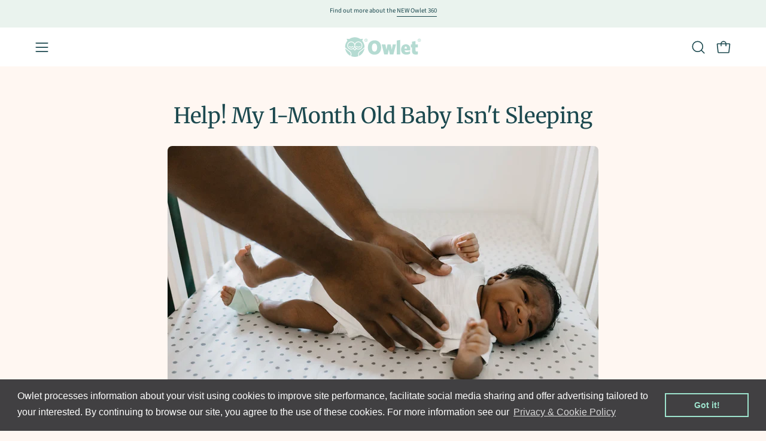

--- FILE ---
content_type: text/html; charset=utf-8
request_url: https://owletbabycare.co.uk/blogs/blog/help-my-1-month-old-baby-isnt-sleeping
body_size: 38221
content:








    
    
    
    
    
    

















<!doctype html>
<html class="no-js no-touch page-loading" lang="en-GB">
<head><link href="//owletbabycare.co.uk/cdn/shop/t/158/assets/bss-hide-variant.css?v=82451187268128069791769510621" rel="stylesheet" type="text/css" media="all" />
  
<link href="//owletbabycare.co.uk/cdn/shop/t/158/assets/bss-hide-variant.css?v=82451187268128069791769510621" rel="stylesheet" type="text/css" media="all" />
<!-- Google Tag Manager -->
<script>(function(w,d,s,l,i){w[l]=w[l]||[];w[l].push({'gtm.start':
new Date().getTime(),event:'gtm.js'});var f=d.getElementsByTagName(s)[0],
j=d.createElement(s),dl=l!='dataLayer'?'&l='+l:'';j.async=true;j.src=
'https://www.googletagmanager.com/gtm.js?id='+i+dl;f.parentNode.insertBefore(j,f);
})(window,document,'script','dataLayer','GTM-WBB5GB2N');</script>
<!-- End Google Tag Manager -->
  
  <meta http-equiv='X-UA-Compatible' content='IE=edge'>
  <meta name="viewport" content="width=device-width, height=device-height, initial-scale=1.0, minimum-scale=1.0">
  <link rel="canonical" href="https://owletbabycare.co.uk/blogs/blog/help-my-1-month-old-baby-isnt-sleeping" />
  <link rel="preconnect" href="https://cdn.shopify.com" crossorigin>
  <link rel="preconnect" href="https://fonts.shopify.com" crossorigin>
  <link rel="preconnect" href="https://monorail-edge.shopifysvc.com" crossorigin>

  <link href="//owletbabycare.co.uk/cdn/shop/t/158/assets/theme.css?v=62737944470721074411765354892" as="style" rel="preload">
  <link href="//owletbabycare.co.uk/cdn/shop/t/158/assets/vendor.js?v=164905933048751944601765354892" as="script" rel="preload">
  <link href="//owletbabycare.co.uk/cdn/shop/t/158/assets/theme.js?v=61271419119049341611765354892" as="script" rel="preload">

  <link rel="preload" as="image" href="//owletbabycare.co.uk/cdn/shop/t/158/assets/loading.svg?v=91665432863842511931765354892"><style data-shopify>.no-js.page-loading .loading-overlay,
  html:not(.page-loading) .loading-overlay { opacity: 0; visibility: hidden; pointer-events: none; animation: fadeOut 1s ease; transition: visibility 0s linear 1s; }

  .loading-overlay { position: fixed; top: 0; left: 0; z-index: 99999; width: 100vw; height: 100vh; display: flex; align-items: center; justify-content: center; background: var(--COLOR-BLACK-WHITE); }</style><style data-shopify>.loader__image__holder { position: absolute; top: 0; left: 0; width: 100%; height: 100%; font-size: 0; display: none; align-items: center; justify-content: center; animation: pulse-loading 2s infinite ease-in-out; }
    .loading-image .loader__image__holder { display: flex; }
    .loader__image { max-width: 150px; height: auto; object-fit: contain; }
    .loading-image .loader__image--fallback { width: 150px; height: 150px; max-width: 150px; background: var(--loading-svg) no-repeat center center/contain; filter: invert(1); }</style><meta name="google-site-verification" content="snz_BahPtzPjg5WC4v88Lva3p_UgdByBoaD37cL0fvE" />
  <script>
    const loadingAppearance = "once";
    const loaded = sessionStorage.getItem('loaded');

    if (loadingAppearance === 'once') {
      if (loaded === null) {
        sessionStorage.setItem('loaded', true);
        document.documentElement.classList.add('loading-image');
      }
    } else {
      document.documentElement.classList.add('loading-image');
    }
  </script><link rel="shortcut icon" href="//owletbabycare.co.uk/cdn/shop/files/Owlet_Baby_Care_Favicon_32x32.png?v=1718888951" type="image/png" />
  <title>Help! My 1-Month Old Baby Isn&#39;t Sleeping</title>
<title>
  
    Help! My 1-Month Old Baby Isn&#39;t Sleeping | Owlet UK
  
</title><meta name="description" content="There are many reasons why your baby may not be sleeping. Here are the most common problems and solutions to help you and your newborn get some sleep."><link rel="preload" as="font" href="//owletbabycare.co.uk/cdn/fonts/source_sans_pro/sourcesanspro_n4.50ae3e156aed9a794db7e94c4d00984c7b66616c.woff2" type="font/woff2" crossorigin><link rel="preload" as="font" href="//owletbabycare.co.uk/cdn/fonts/merriweather/merriweather_n4.349a72bc63b970a8b7f00dc33f5bda2ec52f79cc.woff2" type="font/woff2" crossorigin>

<meta property="og:site_name" content="Owlet UK">
<meta property="og:url" content="https://owletbabycare.co.uk/blogs/blog/help-my-1-month-old-baby-isnt-sleeping">
<meta property="og:title" content="Help! My 1-Month Old Baby Isn&#39;t Sleeping">
<meta property="og:type" content="article">
<meta property="og:description" content="There are many reasons why your baby may not be sleeping. Here are the most common problems and solutions to help you and your newborn get some sleep."><meta property="og:image" content="http://owletbabycare.co.uk/cdn/shop/articles/Owlet_Lifestyle_14_dc97c667-1a3c-4605-b944-b2ec11961824.png?v=1752537518">
  <meta property="og:image:secure_url" content="https://owletbabycare.co.uk/cdn/shop/articles/Owlet_Lifestyle_14_dc97c667-1a3c-4605-b944-b2ec11961824.png?v=1752537518">
  <meta property="og:image:width" content="1898">
  <meta property="og:image:height" content="1266"><meta name="twitter:card" content="summary_large_image">
<meta name="twitter:title" content="Help! My 1-Month Old Baby Isn&#39;t Sleeping">
<meta name="twitter:description" content="There are many reasons why your baby may not be sleeping. Here are the most common problems and solutions to help you and your newborn get some sleep."><style data-shopify>@font-face {
  font-family: Merriweather;
  font-weight: 400;
  font-style: normal;
  font-display: swap;
  src: url("//owletbabycare.co.uk/cdn/fonts/merriweather/merriweather_n4.349a72bc63b970a8b7f00dc33f5bda2ec52f79cc.woff2") format("woff2"),
       url("//owletbabycare.co.uk/cdn/fonts/merriweather/merriweather_n4.5a396c75a89c25b516c9d3cb026490795288d821.woff") format("woff");
}

@font-face {
  font-family: "Source Sans Pro";
  font-weight: 400;
  font-style: normal;
  font-display: swap;
  src: url("//owletbabycare.co.uk/cdn/fonts/source_sans_pro/sourcesanspro_n4.50ae3e156aed9a794db7e94c4d00984c7b66616c.woff2") format("woff2"),
       url("//owletbabycare.co.uk/cdn/fonts/source_sans_pro/sourcesanspro_n4.d1662e048bd96ae7123e46600ff9744c0d84502d.woff") format("woff");
}

@font-face {
  font-family: "Source Sans Pro";
  font-weight: 400;
  font-style: normal;
  font-display: swap;
  src: url("//owletbabycare.co.uk/cdn/fonts/source_sans_pro/sourcesanspro_n4.50ae3e156aed9a794db7e94c4d00984c7b66616c.woff2") format("woff2"),
       url("//owletbabycare.co.uk/cdn/fonts/source_sans_pro/sourcesanspro_n4.d1662e048bd96ae7123e46600ff9744c0d84502d.woff") format("woff");
}



  @font-face {
  font-family: Merriweather;
  font-weight: 500;
  font-style: normal;
  font-display: swap;
  src: url("//owletbabycare.co.uk/cdn/fonts/merriweather/merriweather_n5.115fee843491d81abb9c9059507874cb55bd8c69.woff2") format("woff2"),
       url("//owletbabycare.co.uk/cdn/fonts/merriweather/merriweather_n5.f5eab3901bf9b799e13f052e093d390906f24b0c.woff") format("woff");
}




  @font-face {
  font-family: Merriweather;
  font-weight: 300;
  font-style: normal;
  font-display: swap;
  src: url("//owletbabycare.co.uk/cdn/fonts/merriweather/merriweather_n3.8efef2c2243446146bbec5861b8d971319141ed0.woff2") format("woff2"),
       url("//owletbabycare.co.uk/cdn/fonts/merriweather/merriweather_n3.7c74617d1442a7324436bf598f2e8d3f9a77c046.woff") format("woff");
}




  @font-face {
  font-family: Merriweather;
  font-weight: 700;
  font-style: normal;
  font-display: swap;
  src: url("//owletbabycare.co.uk/cdn/fonts/merriweather/merriweather_n7.19270b7a7a551caaabc4ca9d96160fde1ff78390.woff2") format("woff2"),
       url("//owletbabycare.co.uk/cdn/fonts/merriweather/merriweather_n7.cd38b457ece1a89976a4da2d642ece091dc8235f.woff") format("woff");
}




  @font-face {
  font-family: "Source Sans Pro";
  font-weight: 200;
  font-style: normal;
  font-display: swap;
  src: url("//owletbabycare.co.uk/cdn/fonts/source_sans_pro/sourcesanspro_n2.9ec23129dad822f248ad6de5ee55d68ada1c361f.woff2") format("woff2"),
       url("//owletbabycare.co.uk/cdn/fonts/source_sans_pro/sourcesanspro_n2.91e759892d508680dbcfe8bdea1d2e5a8bea9715.woff") format("woff");
}




  @font-face {
  font-family: "Source Sans Pro";
  font-weight: 500;
  font-style: normal;
  font-display: swap;
  src: url("//owletbabycare.co.uk/cdn/fonts/source_sans_pro/sourcesanspro_n5.783a0e56914d4f6f44d3728e24352fac8739bbef.woff2") format("woff2"),
       url("//owletbabycare.co.uk/cdn/fonts/source_sans_pro/sourcesanspro_n5.a0c268a4943a8f0e51c6ea7086c7d033d0e9efb7.woff") format("woff");
}




  @font-face {
  font-family: "Source Sans Pro";
  font-weight: 400;
  font-style: italic;
  font-display: swap;
  src: url("//owletbabycare.co.uk/cdn/fonts/source_sans_pro/sourcesanspro_i4.130f29b9baa0095b80aea9236ca9ef6ab0069c67.woff2") format("woff2"),
       url("//owletbabycare.co.uk/cdn/fonts/source_sans_pro/sourcesanspro_i4.6146c8c8ae7b8853ccbbc8b859fcf805016ee743.woff") format("woff");
}




  @font-face {
  font-family: "Source Sans Pro";
  font-weight: 700;
  font-style: italic;
  font-display: swap;
  src: url("//owletbabycare.co.uk/cdn/fonts/source_sans_pro/sourcesanspro_i7.98bb15b3a23880a6e1d86ade6dbb197526ff768d.woff2") format("woff2"),
       url("//owletbabycare.co.uk/cdn/fonts/source_sans_pro/sourcesanspro_i7.6274cea5e22a575d33653322a4399caadffb1338.woff") format("woff");
}




  @font-face {
  font-family: "Source Sans Pro";
  font-weight: 500;
  font-style: normal;
  font-display: swap;
  src: url("//owletbabycare.co.uk/cdn/fonts/source_sans_pro/sourcesanspro_n5.783a0e56914d4f6f44d3728e24352fac8739bbef.woff2") format("woff2"),
       url("//owletbabycare.co.uk/cdn/fonts/source_sans_pro/sourcesanspro_n5.a0c268a4943a8f0e51c6ea7086c7d033d0e9efb7.woff") format("woff");
}


:root {--COLOR-PRIMARY-OPPOSITE: #000000;
  --COLOR-PRIMARY-OPPOSITE-ALPHA-20: rgba(0, 0, 0, 0.2);
  --COLOR-PRIMARY-LIGHTEN-DARKEN-ALPHA-20: rgba(117, 216, 185, 0.2);
  --COLOR-PRIMARY-LIGHTEN-DARKEN-ALPHA-30: rgba(117, 216, 185, 0.3);

  --PRIMARY-BUTTONS-COLOR-BG: #9de3cd;
  --PRIMARY-BUTTONS-COLOR-TEXT: #000000;
  --PRIMARY-BUTTONS-COLOR-BORDER: #9de3cd;

  --PRIMARY-BUTTONS-COLOR-LIGHTEN-DARKEN: #75d8b9;

  --PRIMARY-BUTTONS-COLOR-ALPHA-05: rgba(157, 227, 205, 0.05);
  --PRIMARY-BUTTONS-COLOR-ALPHA-10: rgba(157, 227, 205, 0.1);
  --PRIMARY-BUTTONS-COLOR-ALPHA-50: rgba(157, 227, 205, 0.5);--COLOR-SECONDARY-OPPOSITE: #000000;
  --COLOR-SECONDARY-OPPOSITE-ALPHA-20: rgba(0, 0, 0, 0.2);
  --COLOR-SECONDARY-LIGHTEN-DARKEN-ALPHA-20: rgba(230, 230, 230, 0.2);
  --COLOR-SECONDARY-LIGHTEN-DARKEN-ALPHA-30: rgba(230, 230, 230, 0.3);

  --SECONDARY-BUTTONS-COLOR-BG: #ffffff;
  --SECONDARY-BUTTONS-COLOR-TEXT: #000000;
  --SECONDARY-BUTTONS-COLOR-BORDER: #ffffff;

  --SECONDARY-BUTTONS-COLOR-ALPHA-05: rgba(255, 255, 255, 0.05);
  --SECONDARY-BUTTONS-COLOR-ALPHA-10: rgba(255, 255, 255, 0.1);
  --SECONDARY-BUTTONS-COLOR-ALPHA-50: rgba(255, 255, 255, 0.5);--OUTLINE-BUTTONS-PRIMARY-BG: transparent;
  --OUTLINE-BUTTONS-PRIMARY-TEXT: #9de3cd;
  --OUTLINE-BUTTONS-PRIMARY-BORDER: #9de3cd;
  --OUTLINE-BUTTONS-PRIMARY-BG-HOVER: rgba(117, 216, 185, 0.2);

  --OUTLINE-BUTTONS-SECONDARY-BG: transparent;
  --OUTLINE-BUTTONS-SECONDARY-TEXT: #ffffff;
  --OUTLINE-BUTTONS-SECONDARY-BORDER: #ffffff;
  --OUTLINE-BUTTONS-SECONDARY-BG-HOVER: rgba(230, 230, 230, 0.2);

  --OUTLINE-BUTTONS-WHITE-BG: transparent;
  --OUTLINE-BUTTONS-WHITE-TEXT: #ffffff;
  --OUTLINE-BUTTONS-WHITE-BORDER: #ffffff;

  --OUTLINE-BUTTONS-BLACK-BG: transparent;
  --OUTLINE-BUTTONS-BLACK-TEXT: #000000;
  --OUTLINE-BUTTONS-BLACK-BORDER: #000000;--OUTLINE-SOLID-BUTTONS-PRIMARY-BG: #9de3cd;
  --OUTLINE-SOLID-BUTTONS-PRIMARY-TEXT: #000000;
  --OUTLINE-SOLID-BUTTONS-PRIMARY-BORDER: #000000;
  --OUTLINE-SOLID-BUTTONS-PRIMARY-BG-HOVER: rgba(0, 0, 0, 0.2);

  --OUTLINE-SOLID-BUTTONS-SECONDARY-BG: #ffffff;
  --OUTLINE-SOLID-BUTTONS-SECONDARY-TEXT: #000000;
  --OUTLINE-SOLID-BUTTONS-SECONDARY-BORDER: #000000;
  --OUTLINE-SOLID-BUTTONS-SECONDARY-BG-HOVER: rgba(0, 0, 0, 0.2);

  --OUTLINE-SOLID-BUTTONS-WHITE-BG: #ffffff;
  --OUTLINE-SOLID-BUTTONS-WHITE-TEXT: #000000;
  --OUTLINE-SOLID-BUTTONS-WHITE-BORDER: #000000;

  --OUTLINE-SOLID-BUTTONS-BLACK-BG: #000000;
  --OUTLINE-SOLID-BUTTONS-BLACK-TEXT: #ffffff;
  --OUTLINE-SOLID-BUTTONS-BLACK-BORDER: #ffffff;--COLOR-HEADING: #1c494f;
  --COLOR-TEXT: #1c494f;
  --COLOR-TEXT-DARKEN: #010304;
  --COLOR-TEXT-LIGHTEN: #378f9a;
  --COLOR-TEXT-ALPHA-5: rgba(28, 73, 79, 0.05);
  --COLOR-TEXT-ALPHA-8: rgba(28, 73, 79, 0.08);
  --COLOR-TEXT-ALPHA-10: rgba(28, 73, 79, 0.1);
  --COLOR-TEXT-ALPHA-15: rgba(28, 73, 79, 0.15);
  --COLOR-TEXT-ALPHA-20: rgba(28, 73, 79, 0.2);
  --COLOR-TEXT-ALPHA-25: rgba(28, 73, 79, 0.25);
  --COLOR-TEXT-ALPHA-50: rgba(28, 73, 79, 0.5);
  --COLOR-TEXT-ALPHA-60: rgba(28, 73, 79, 0.6);
  --COLOR-TEXT-ALPHA-85: rgba(28, 73, 79, 0.85);

  --COLOR-BG: #fff7f2;
  --COLOR-BG-ALPHA-25: rgba(255, 247, 242, 0.25);
  --COLOR-BG-ALPHA-35: rgba(255, 247, 242, 0.35);
  --COLOR-BG-ALPHA-60: rgba(255, 247, 242, 0.6);
  --COLOR-BG-ALPHA-65: rgba(255, 247, 242, 0.65);
  --COLOR-BG-ALPHA-85: rgba(255, 247, 242, 0.85);
  --COLOR-BG-DARKEN: #ffd8bf;
  --COLOR-BG-LIGHTEN-DARKEN: #ffd8bf;
  --COLOR-BG-LIGHTEN-DARKEN-SHIMMER-BG: #fff1e8;
  --COLOR-BG-LIGHTEN-DARKEN-SHIMMER-EFFECT: #ffeade;
  --COLOR-BG-LIGHTEN-DARKEN-SHIMMER-ENHANCEMENT: #000000;
  --COLOR-BG-LIGHTEN-DARKEN-FOREGROUND: #ffeee3;
  --COLOR-BG-LIGHTEN-DARKEN-HIGHLIGHT: #eaf3ee;
  --COLOR-BG-LIGHTEN-DARKEN-SEARCH-LOADER: #ffb88c;
  --COLOR-BG-LIGHTEN-DARKEN-SEARCH-LOADER-LINE: #ffd8bf;
  --COLOR-BG-LIGHTEN-DARKEN-2: #ffb98c;
  --COLOR-BG-LIGHTEN-DARKEN-3: #ffa972;
  --COLOR-BG-LIGHTEN-DARKEN-4: #ff9a59;
  --COLOR-BG-LIGHTEN-DARKEN-5: #ff8a40;
  --COLOR-BG-LIGHTEN-DARKEN-6: #ff7b26;
  --COLOR-BG-LIGHTEN-DARKEN-CONTRAST: #ff9959;
  --COLOR-BG-LIGHTEN-DARKEN-CONTRAST-2: #ff8940;
  --COLOR-BG-LIGHTEN-DARKEN-CONTRAST-3: #ff7926;
  --COLOR-BG-LIGHTEN-DARKEN-CONTRAST-4: #ff6a0d;
  --COLOR-BG-LIGHTEN-DARKEN-CONTRAST-5: #f25d00;
  --COLOR-BG-LIGHTEN-DARKEN-CONTRAST-6: #d95300;

  --COLOR-BG-SECONDARY: #eaf3ee;
  --COLOR-BG-SECONDARY-LIGHTEN-DARKEN: #cae0d4;
  --COLOR-BG-SECONDARY-LIGHTEN-DARKEN-CONTRAST: #518d6c;

  --COLOR-INPUT-BG: #fff7f2;

  --COLOR-ACCENT: #fff7f2;
  --COLOR-ACCENT-TEXT: #000;

  --COLOR-BORDER: #d3d3d3;
  --COLOR-BORDER-ALPHA-15: rgba(211, 211, 211, 0.15);
  --COLOR-BORDER-ALPHA-30: rgba(211, 211, 211, 0.3);
  --COLOR-BORDER-ALPHA-50: rgba(211, 211, 211, 0.5);
  --COLOR-BORDER-ALPHA-65: rgba(211, 211, 211, 0.65);
  --COLOR-BORDER-LIGHTEN-DARKEN: #868686;
  --COLOR-BORDER-HAIRLINE: #ffeee3;

  --COLOR-SALE-BG: #1d464b;
  --COLOR-SALE-TEXT: #ffffff;
  --COLOR-CUSTOM-BG: #ffffff;
  --COLOR-CUSTOM-TEXT: #000000;
  --COLOR-SOLD-BG: #0b0b0b;
  --COLOR-SOLD-TEXT: #d3d3d3;
  --COLOR-SAVING-BG: #d02e2e;
  --COLOR-SAVING-TEXT: #ffffff;

  --COLOR-WHITE-BLACK: fff;
  --COLOR-BLACK-WHITE: #000;
  --COLOR-BLACK-WHITE-ALPHA-25: rgba(0, 0, 0, 0.25);
  --COLOR-BG-OVERLAY: rgba(255, 255, 255, 0.5);--COLOR-DISABLED-GREY: rgba(28, 73, 79, 0.05);
  --COLOR-DISABLED-GREY-DARKEN: rgba(28, 73, 79, 0.45);
  --COLOR-ERROR: #D02E2E;
  --COLOR-ERROR-BG: #f3cbcb;
  --COLOR-SUCCESS: #56AD6A;
  --COLOR-SUCCESS-BG: #ECFEF0;
  --COLOR-WARN: #ECBD5E;
  --COLOR-TRANSPARENT: rgba(255, 255, 255, 0);

  --COLOR-WHITE: #ffffff;
  --COLOR-WHITE-DARKEN: #f2f2f2;
  --COLOR-WHITE-ALPHA-10: rgba(255, 255, 255, 0.1);
  --COLOR-WHITE-ALPHA-20: rgba(255, 255, 255, 0.2);
  --COLOR-WHITE-ALPHA-25: rgba(255, 255, 255, 0.25);
  --COLOR-WHITE-ALPHA-50: rgba(255, 255, 255, 0.5);
  --COLOR-WHITE-ALPHA-60: rgba(255, 255, 255, 0.6);
  --COLOR-BLACK: #000000;
  --COLOR-BLACK-LIGHTEN: #1a1a1a;
  --COLOR-BLACK-ALPHA-10: rgba(0, 0, 0, 0.1);
  --COLOR-BLACK-ALPHA-20: rgba(0, 0, 0, 0.2);
  --COLOR-BLACK-ALPHA-25: rgba(0, 0, 0, 0.25);
  --COLOR-BLACK-ALPHA-50: rgba(0, 0, 0, 0.5);
  --COLOR-BLACK-ALPHA-60: rgba(0, 0, 0, 0.6);--FONT-STACK-BODY: "Source Sans Pro", sans-serif;
  --FONT-STYLE-BODY: normal;
  --FONT-STYLE-BODY-ITALIC: italic;
  --FONT-ADJUST-BODY: 1.05;

  --FONT-WEIGHT-BODY: 400;
  --FONT-WEIGHT-BODY-LIGHT: 200;
  --FONT-WEIGHT-BODY-MEDIUM: 700;
  --FONT-WEIGHT-BODY-BOLD: 500;

  --FONT-STACK-HEADING: Merriweather, serif;
  --FONT-STYLE-HEADING: normal;
  --FONT-STYLE-HEADING-ITALIC: italic;
  --FONT-ADJUST-HEADING: 0.9;

  --FONT-WEIGHT-HEADING: 400;
  --FONT-WEIGHT-HEADING-LIGHT: 300;
  --FONT-WEIGHT-HEADING-MEDIUM: 700;
  --FONT-WEIGHT-HEADING-BOLD: 500;

  --FONT-STACK-NAV: "Source Sans Pro", sans-serif;
  --FONT-STYLE-NAV: normal;
  --FONT-STYLE-NAV-ITALIC: italic;
  --FONT-ADJUST-NAV: 1.0;
  --FONT-ADJUST-NAV-TOP-LEVEL: 0.8;

  --FONT-WEIGHT-NAV: 400;
  --FONT-WEIGHT-NAV-LIGHT: 200;
  --FONT-WEIGHT-NAV-MEDIUM: 700;
  --FONT-WEIGHT-NAV-BOLD: 500;

  --FONT-ADJUST-PRODUCT-GRID: 1.0;

  --FONT-STACK-BUTTON: "Source Sans Pro", sans-serif;
  --FONT-STYLE-BUTTON: normal;
  --FONT-STYLE-BUTTON-ITALIC: italic;
  --FONT-ADJUST-BUTTON: 1.0;

  --FONT-WEIGHT-BUTTON: 400;
  --FONT-WEIGHT-BUTTON-MEDIUM: 700;
  --FONT-WEIGHT-BUTTON-BOLD: 500;

  --FONT-STACK-SUBHEADING: "Source Sans Pro", sans-serif;
  --FONT-STYLE-SUBHEADING: normal;
  --FONT-ADJUST-SUBHEADING: 0.9;

  --FONT-WEIGHT-SUBHEADING: 400;
  --FONT-WEIGHT-SUBHEADING-BOLD: 500;

  --FONT-STACK-LABEL: "Source Sans Pro", sans-serif;
  --FONT-STYLE-LABEL: normal;
  --FONT-ADJUST-LABEL: 0.65;

  --FONT-WEIGHT-LABEL: 500;

  --LETTER-SPACING-NAV: 0.05em;
  --LETTER-SPACING-SUBHEADING: 0.1em;
  --LETTER-SPACING-BUTTON: 0.05em;
  --LETTER-SPACING-LABEL: 0.05em;

  --BUTTON-TEXT-CAPS: none;
  --HEADING-TEXT-CAPS: none;
  --SUBHEADING-TEXT-CAPS: uppercase;
  --LABEL-TEXT-CAPS: uppercase;--FONT-SIZE-INPUT: 1.05rem;--RADIUS: 30px;
  --RADIUS-SMALL: 22px;
  --RADIUS-TINY: 14px;
  --RADIUS-BADGE: 3px;
  --RADIUS-CHECKBOX: 4px;
  --RADIUS-TEXTAREA: 8px;--PRODUCT-MEDIA-PADDING-TOP: 100%;--BORDER-WIDTH: 1px;--STROKE-WIDTH: 12px;--SITE-WIDTH: 1440px;
  --SITE-WIDTH-NARROW: 840px;--COLOR-UPSELLS-BG: #fff7f2;
  --COLOR-UPSELLS-TEXT: #1d464b;
  --COLOR-UPSELLS-TEXT-LIGHTEN: #398b95;
  --COLOR-UPSELLS-DISABLED-GREY-DARKEN: rgba(29, 70, 75, 0.45);
  --UPSELLS-HEIGHT: 100px;
  --UPSELLS-IMAGE-WIDTH: 30%;--ICON-ARROW-RIGHT: url( "//owletbabycare.co.uk/cdn/shop/t/158/assets/icon-chevron-right.svg?v=115618353204357621731765354892" );--loading-svg: url( "//owletbabycare.co.uk/cdn/shop/t/158/assets/loading.svg?v=91665432863842511931765354892" );
  --icon-check: url( "//owletbabycare.co.uk/cdn/shop/t/158/assets/icon-check.svg?v=175316081881880408121765354892" );
  --icon-check-swatch: url( "//owletbabycare.co.uk/cdn/shop/t/158/assets/icon-check-swatch.svg?v=131897745589030387781765354892" );
  --icon-zoom-in: url( "//owletbabycare.co.uk/cdn/shop/t/158/assets/icon-zoom-in.svg?v=157433013461716915331765354892" );
  --icon-zoom-out: url( "//owletbabycare.co.uk/cdn/shop/t/158/assets/icon-zoom-out.svg?v=164909107869959372931765354892" );--collection-sticky-bar-height: 0px;
  --collection-image-padding-top: 60%;

  --drawer-width: 400px;
  --drawer-transition: transform 0.4s cubic-bezier(0.46, 0.01, 0.32, 1);--gutter: 60px;
  --gutter-mobile: 20px;
  --grid-gutter: 20px;
  --grid-gutter-mobile: 35px;--inner: 20px;
  --inner-tablet: 18px;
  --inner-mobile: 16px;--grid: repeat(4, minmax(0, 1fr));
  --grid-tablet: repeat(3, minmax(0, 1fr));
  --grid-mobile: repeat(2, minmax(0, 1fr));
  --megamenu-grid: repeat(4, minmax(0, 1fr));
  --grid-row: 1 / span 4;--scrollbar-width: 0px;--overlay: #000;
  --overlay-opacity: 1;--swatch-width: 38px;
  --swatch-height: 26px;
  --swatch-size: 32px;
  --swatch-size-mobile: 30px;

  
  --move-offset: 20px;

  
  --autoplay-speed: 2200ms;

  

    --filter-bg: none;
    --product-filter-bg: none;}</style><link href="//owletbabycare.co.uk/cdn/shop/t/158/assets/theme.css?v=62737944470721074411765354892" rel="stylesheet" type="text/css" media="all" /><script type="text/javascript">
    if (window.MSInputMethodContext && document.documentMode) {
      var scripts = document.getElementsByTagName('script')[0];
      var polyfill = document.createElement("script");
      polyfill.defer = true;
      polyfill.src = "//owletbabycare.co.uk/cdn/shop/t/158/assets/ie11.js?v=164037955086922138091765354892";

      scripts.parentNode.insertBefore(polyfill, scripts);

      document.documentElement.classList.add('ie11');
    } else {
      document.documentElement.className = document.documentElement.className.replace('no-js', 'js');
    }

    let root = '/';
    if (root[root.length - 1] !== '/') {
      root = `${root}/`;
    }

    window.theme = {
      routes: {
        root: root,
        cart_url: "\/cart",
        cart_add_url: "\/cart\/add",
        cart_change_url: "\/cart\/change",
        shop_url: "https:\/\/owletbabycare.co.uk",
        searchUrl: '/search',
        predictiveSearchUrl: '/search/suggest',
        product_recommendations_url: "\/recommendations\/products"
      },
      assets: {
        photoswipe: '//owletbabycare.co.uk/cdn/shop/t/158/assets/photoswipe.js?v=162613001030112971491765354892',
        smoothscroll: '//owletbabycare.co.uk/cdn/shop/t/158/assets/smoothscroll.js?v=37906625415260927261765354892',
        no_image: "//owletbabycare.co.uk/cdn/shopifycloud/storefront/assets/no-image-2048-a2addb12_1024x.gif",
        swatches: '//owletbabycare.co.uk/cdn/shop/t/158/assets/swatches.json?v=78992908054815424181765354892',
        base: "//owletbabycare.co.uk/cdn/shop/t/158/assets/"
      },
      strings: {
        add_to_cart: "Add to basket",
        cart_acceptance_error: "You must accept our terms and conditions.",
        cart_empty: "Your cart is currently empty.",
        cart_price: "Price",
        cart_quantity: "Quantity",
        cart_items_one: "{{ count }} item",
        cart_items_many: "{{ count }} items",
        cart_title: "Cart",
        cart_total: "Total",
        continue_shopping: "Continue Shopping",
        free: "Free",
        limit_error: "Sorry, looks like we don\u0026#39;t have enough of this product.",
        preorder: "Pre-Order",
        remove: "Remove",
        sale_badge_text: "Special Offer",
        saving_badge: "Special Offer save {{ discount }}",
        saving_up_to_badge: "Special Offer save {{ discount }}",
        sold_out: "Sold Out",
        subscription: "Subscription",
        unavailable: "Unavailable",
        unit_price_label: "Unit price",
        unit_price_separator: "per",
        zero_qty_error: "Quantity must be greater than 0.",
        delete_confirm: "Are you sure you wish to delete this address?",
        newsletter_product_availability: "Notify Me When It’s Available"
      },
      icons: {
        plus: '<svg aria-hidden="true" focusable="false" role="presentation" class="icon icon-toggle-plus" viewBox="0 0 192 192"><path d="M30 96h132M96 30v132" stroke="currentColor" stroke-linecap="round" stroke-linejoin="round"/></svg>',
        minus: '<svg aria-hidden="true" focusable="false" role="presentation" class="icon icon-toggle-minus" viewBox="0 0 192 192"><path d="M30 96h132" stroke="currentColor" stroke-linecap="round" stroke-linejoin="round"/></svg>',
        close: '<svg aria-hidden="true" focusable="false" role="presentation" class="icon icon-close" viewBox="0 0 192 192"><path d="M150 42 42 150M150 150 42 42" stroke="currentColor" stroke-linecap="round" stroke-linejoin="round"/></svg>'
      },
      settings: {
        animationsEnabled: false,
        cartType: "drawer",
        enableAcceptTerms: false,
        enableInfinityScroll: false,
        enablePaymentButton: false,
        gridImageSize: "cover",
        gridImageAspectRatio: 1,
        mobileMenuBehaviour: "link",
        productGridHover: "image",
        savingBadgeType: "percentage",
        showSaleBadge: true,
        showSoldBadge: true,
        showSavingBadge: true,
        quickBuy: "quick_buy",
        suggestArticles: false,
        suggestCollections: true,
        suggestProducts: true,
        suggestPages: false,
        suggestionsResultsLimit: 5,
        currency_code_enable: false,
        hideInventoryCount: true,
        enableColorSwatchesCollection: true,
      },
      sizes: {
        mobile: 480,
        small: 768,
        large: 1024,
        widescreen: 1440
      },
      moneyFormat: "£{{amount}}",
      moneyWithCurrencyFormat: "£{{amount}} GBP",
      subtotal: 0,
      info: {
        name: 'Palo Alto'
      },
      version: '5.7.0'
    };
    window.PaloAlto = window.PaloAlto || {};
    window.slate = window.slate || {};
    window.isHeaderTransparent = false;
    window.stickyHeaderHeight = 60;
    window.lastWindowWidth = window.innerWidth || document.documentElement.clientWidth;
  </script><script src="//owletbabycare.co.uk/cdn/shop/t/158/assets/vendor.js?v=164905933048751944601765354892" defer="defer"></script>
  <script src="//owletbabycare.co.uk/cdn/shop/t/158/assets/theme.js?v=61271419119049341611765354892" defer="defer"></script><script>window.performance && window.performance.mark && window.performance.mark('shopify.content_for_header.start');</script><meta id="shopify-digital-wallet" name="shopify-digital-wallet" content="/5065080945/digital_wallets/dialog">
<meta name="shopify-checkout-api-token" content="69c3aed28009432d7e0e5e8efe726c48">
<meta id="in-context-paypal-metadata" data-shop-id="5065080945" data-venmo-supported="false" data-environment="production" data-locale="en_GB" data-paypal-v4="true" data-currency="GBP">
<link rel="alternate" type="application/atom+xml" title="Feed" href="/blogs/blog.atom" />
<script async="async" src="/checkouts/internal/preloads.js?locale=en-GB"></script>
<link rel="preconnect" href="https://shop.app" crossorigin="anonymous">
<script async="async" src="https://shop.app/checkouts/internal/preloads.js?locale=en-GB&shop_id=5065080945" crossorigin="anonymous"></script>
<script id="apple-pay-shop-capabilities" type="application/json">{"shopId":5065080945,"countryCode":"GB","currencyCode":"GBP","merchantCapabilities":["supports3DS"],"merchantId":"gid:\/\/shopify\/Shop\/5065080945","merchantName":"Owlet UK","requiredBillingContactFields":["postalAddress","email","phone"],"requiredShippingContactFields":["postalAddress","email","phone"],"shippingType":"shipping","supportedNetworks":["visa","maestro","masterCard","amex","discover","elo"],"total":{"type":"pending","label":"Owlet UK","amount":"1.00"},"shopifyPaymentsEnabled":true,"supportsSubscriptions":true}</script>
<script id="shopify-features" type="application/json">{"accessToken":"69c3aed28009432d7e0e5e8efe726c48","betas":["rich-media-storefront-analytics"],"domain":"owletbabycare.co.uk","predictiveSearch":true,"shopId":5065080945,"locale":"en"}</script>
<script>var Shopify = Shopify || {};
Shopify.shop = "owlet-uk.myshopify.com";
Shopify.locale = "en-GB";
Shopify.currency = {"active":"GBP","rate":"1.0"};
Shopify.country = "GB";
Shopify.theme = {"name":"Owlet 360 Launch - Updated Edit","id":189600432515,"schema_name":"Palo Alto","schema_version":"5.7.0","theme_store_id":null,"role":"main"};
Shopify.theme.handle = "null";
Shopify.theme.style = {"id":null,"handle":null};
Shopify.cdnHost = "owletbabycare.co.uk/cdn";
Shopify.routes = Shopify.routes || {};
Shopify.routes.root = "/";</script>
<script type="module">!function(o){(o.Shopify=o.Shopify||{}).modules=!0}(window);</script>
<script>!function(o){function n(){var o=[];function n(){o.push(Array.prototype.slice.apply(arguments))}return n.q=o,n}var t=o.Shopify=o.Shopify||{};t.loadFeatures=n(),t.autoloadFeatures=n()}(window);</script>
<script>
  window.ShopifyPay = window.ShopifyPay || {};
  window.ShopifyPay.apiHost = "shop.app\/pay";
  window.ShopifyPay.redirectState = null;
</script>
<script id="shop-js-analytics" type="application/json">{"pageType":"article"}</script>
<script defer="defer" async type="module" src="//owletbabycare.co.uk/cdn/shopifycloud/shop-js/modules/v2/client.init-shop-cart-sync_BN7fPSNr.en.esm.js"></script>
<script defer="defer" async type="module" src="//owletbabycare.co.uk/cdn/shopifycloud/shop-js/modules/v2/chunk.common_Cbph3Kss.esm.js"></script>
<script defer="defer" async type="module" src="//owletbabycare.co.uk/cdn/shopifycloud/shop-js/modules/v2/chunk.modal_DKumMAJ1.esm.js"></script>
<script type="module">
  await import("//owletbabycare.co.uk/cdn/shopifycloud/shop-js/modules/v2/client.init-shop-cart-sync_BN7fPSNr.en.esm.js");
await import("//owletbabycare.co.uk/cdn/shopifycloud/shop-js/modules/v2/chunk.common_Cbph3Kss.esm.js");
await import("//owletbabycare.co.uk/cdn/shopifycloud/shop-js/modules/v2/chunk.modal_DKumMAJ1.esm.js");

  window.Shopify.SignInWithShop?.initShopCartSync?.({"fedCMEnabled":true,"windoidEnabled":true});

</script>
<script>
  window.Shopify = window.Shopify || {};
  if (!window.Shopify.featureAssets) window.Shopify.featureAssets = {};
  window.Shopify.featureAssets['shop-js'] = {"shop-cart-sync":["modules/v2/client.shop-cart-sync_CJVUk8Jm.en.esm.js","modules/v2/chunk.common_Cbph3Kss.esm.js","modules/v2/chunk.modal_DKumMAJ1.esm.js"],"init-fed-cm":["modules/v2/client.init-fed-cm_7Fvt41F4.en.esm.js","modules/v2/chunk.common_Cbph3Kss.esm.js","modules/v2/chunk.modal_DKumMAJ1.esm.js"],"init-shop-email-lookup-coordinator":["modules/v2/client.init-shop-email-lookup-coordinator_Cc088_bR.en.esm.js","modules/v2/chunk.common_Cbph3Kss.esm.js","modules/v2/chunk.modal_DKumMAJ1.esm.js"],"init-windoid":["modules/v2/client.init-windoid_hPopwJRj.en.esm.js","modules/v2/chunk.common_Cbph3Kss.esm.js","modules/v2/chunk.modal_DKumMAJ1.esm.js"],"shop-button":["modules/v2/client.shop-button_B0jaPSNF.en.esm.js","modules/v2/chunk.common_Cbph3Kss.esm.js","modules/v2/chunk.modal_DKumMAJ1.esm.js"],"shop-cash-offers":["modules/v2/client.shop-cash-offers_DPIskqss.en.esm.js","modules/v2/chunk.common_Cbph3Kss.esm.js","modules/v2/chunk.modal_DKumMAJ1.esm.js"],"shop-toast-manager":["modules/v2/client.shop-toast-manager_CK7RT69O.en.esm.js","modules/v2/chunk.common_Cbph3Kss.esm.js","modules/v2/chunk.modal_DKumMAJ1.esm.js"],"init-shop-cart-sync":["modules/v2/client.init-shop-cart-sync_BN7fPSNr.en.esm.js","modules/v2/chunk.common_Cbph3Kss.esm.js","modules/v2/chunk.modal_DKumMAJ1.esm.js"],"init-customer-accounts-sign-up":["modules/v2/client.init-customer-accounts-sign-up_CfPf4CXf.en.esm.js","modules/v2/client.shop-login-button_DeIztwXF.en.esm.js","modules/v2/chunk.common_Cbph3Kss.esm.js","modules/v2/chunk.modal_DKumMAJ1.esm.js"],"pay-button":["modules/v2/client.pay-button_CgIwFSYN.en.esm.js","modules/v2/chunk.common_Cbph3Kss.esm.js","modules/v2/chunk.modal_DKumMAJ1.esm.js"],"init-customer-accounts":["modules/v2/client.init-customer-accounts_DQ3x16JI.en.esm.js","modules/v2/client.shop-login-button_DeIztwXF.en.esm.js","modules/v2/chunk.common_Cbph3Kss.esm.js","modules/v2/chunk.modal_DKumMAJ1.esm.js"],"avatar":["modules/v2/client.avatar_BTnouDA3.en.esm.js"],"init-shop-for-new-customer-accounts":["modules/v2/client.init-shop-for-new-customer-accounts_CsZy_esa.en.esm.js","modules/v2/client.shop-login-button_DeIztwXF.en.esm.js","modules/v2/chunk.common_Cbph3Kss.esm.js","modules/v2/chunk.modal_DKumMAJ1.esm.js"],"shop-follow-button":["modules/v2/client.shop-follow-button_BRMJjgGd.en.esm.js","modules/v2/chunk.common_Cbph3Kss.esm.js","modules/v2/chunk.modal_DKumMAJ1.esm.js"],"checkout-modal":["modules/v2/client.checkout-modal_B9Drz_yf.en.esm.js","modules/v2/chunk.common_Cbph3Kss.esm.js","modules/v2/chunk.modal_DKumMAJ1.esm.js"],"shop-login-button":["modules/v2/client.shop-login-button_DeIztwXF.en.esm.js","modules/v2/chunk.common_Cbph3Kss.esm.js","modules/v2/chunk.modal_DKumMAJ1.esm.js"],"lead-capture":["modules/v2/client.lead-capture_DXYzFM3R.en.esm.js","modules/v2/chunk.common_Cbph3Kss.esm.js","modules/v2/chunk.modal_DKumMAJ1.esm.js"],"shop-login":["modules/v2/client.shop-login_CA5pJqmO.en.esm.js","modules/v2/chunk.common_Cbph3Kss.esm.js","modules/v2/chunk.modal_DKumMAJ1.esm.js"],"payment-terms":["modules/v2/client.payment-terms_BxzfvcZJ.en.esm.js","modules/v2/chunk.common_Cbph3Kss.esm.js","modules/v2/chunk.modal_DKumMAJ1.esm.js"]};
</script>
<script>(function() {
  var isLoaded = false;
  function asyncLoad() {
    if (isLoaded) return;
    isLoaded = true;
    var urls = ["https:\/\/rby8smuh.owletbabycare.co.uk\/assets\/shopify.js?rb_init_key=b3dsZXRfdWt8dmlld3xwdXJjaGFzZXxzaWdudXB8bG9naW4=\u0026shop=owlet-uk.myshopify.com","https:\/\/cdn.shopify.com\/s\/files\/1\/0050\/6508\/0945\/t\/120\/assets\/booster_eu_cookie_5065080945.js?v=1660307479\u0026shop=owlet-uk.myshopify.com","https:\/\/cdn-app.cart-bot.net\/public\/js\/append.js?shop=owlet-uk.myshopify.com","https:\/\/cdn.nfcube.com\/instafeed-49be4a6aa8edea6c2f1e374b0e3f25af.js?shop=owlet-uk.myshopify.com","https:\/\/light.spicegems.org\/0\/js\/scripttags\/owlet-uk\/country_redirect_cfcd208495d565ef66e7dff9f98764da.min.js?v=19\u0026shop=owlet-uk.myshopify.com","https:\/\/dr4qe3ddw9y32.cloudfront.net\/awin-shopify-integration-code.js?aid=93077\u0026v=shopifyApp_5.2.3\u0026ts=1759471309348\u0026shop=owlet-uk.myshopify.com","\/\/cdn.shopify.com\/proxy\/5149991538efe91663fb1eb83e371f12c853706651d757a39864b28e3f3bdb95\/apps.bazaarvoice.com\/deployments\/owlet\/main_site\/production\/en_GB\/bv.js?shop=owlet-uk.myshopify.com\u0026sp-cache-control=cHVibGljLCBtYXgtYWdlPTkwMA"];
    for (var i = 0; i < urls.length; i++) {
      var s = document.createElement('script');
      s.type = 'text/javascript';
      s.async = true;
      s.src = urls[i];
      var x = document.getElementsByTagName('script')[0];
      x.parentNode.insertBefore(s, x);
    }
  };
  if(window.attachEvent) {
    window.attachEvent('onload', asyncLoad);
  } else {
    window.addEventListener('load', asyncLoad, false);
  }
})();</script>
<script id="__st">var __st={"a":5065080945,"offset":0,"reqid":"71df2d9a-5f75-468e-b859-8ad5cc19551f-1769769866","pageurl":"owletbabycare.co.uk\/blogs\/blog\/help-my-1-month-old-baby-isnt-sleeping","s":"articles-557787578481","u":"51bda9fef783","p":"article","rtyp":"article","rid":557787578481};</script>
<script>window.ShopifyPaypalV4VisibilityTracking = true;</script>
<script id="captcha-bootstrap">!function(){'use strict';const t='contact',e='account',n='new_comment',o=[[t,t],['blogs',n],['comments',n],[t,'customer']],c=[[e,'customer_login'],[e,'guest_login'],[e,'recover_customer_password'],[e,'create_customer']],r=t=>t.map((([t,e])=>`form[action*='/${t}']:not([data-nocaptcha='true']) input[name='form_type'][value='${e}']`)).join(','),a=t=>()=>t?[...document.querySelectorAll(t)].map((t=>t.form)):[];function s(){const t=[...o],e=r(t);return a(e)}const i='password',u='form_key',d=['recaptcha-v3-token','g-recaptcha-response','h-captcha-response',i],f=()=>{try{return window.sessionStorage}catch{return}},m='__shopify_v',_=t=>t.elements[u];function p(t,e,n=!1){try{const o=window.sessionStorage,c=JSON.parse(o.getItem(e)),{data:r}=function(t){const{data:e,action:n}=t;return t[m]||n?{data:e,action:n}:{data:t,action:n}}(c);for(const[e,n]of Object.entries(r))t.elements[e]&&(t.elements[e].value=n);n&&o.removeItem(e)}catch(o){console.error('form repopulation failed',{error:o})}}const l='form_type',E='cptcha';function T(t){t.dataset[E]=!0}const w=window,h=w.document,L='Shopify',v='ce_forms',y='captcha';let A=!1;((t,e)=>{const n=(g='f06e6c50-85a8-45c8-87d0-21a2b65856fe',I='https://cdn.shopify.com/shopifycloud/storefront-forms-hcaptcha/ce_storefront_forms_captcha_hcaptcha.v1.5.2.iife.js',D={infoText:'Protected by hCaptcha',privacyText:'Privacy',termsText:'Terms'},(t,e,n)=>{const o=w[L][v],c=o.bindForm;if(c)return c(t,g,e,D).then(n);var r;o.q.push([[t,g,e,D],n]),r=I,A||(h.body.append(Object.assign(h.createElement('script'),{id:'captcha-provider',async:!0,src:r})),A=!0)});var g,I,D;w[L]=w[L]||{},w[L][v]=w[L][v]||{},w[L][v].q=[],w[L][y]=w[L][y]||{},w[L][y].protect=function(t,e){n(t,void 0,e),T(t)},Object.freeze(w[L][y]),function(t,e,n,w,h,L){const[v,y,A,g]=function(t,e,n){const i=e?o:[],u=t?c:[],d=[...i,...u],f=r(d),m=r(i),_=r(d.filter((([t,e])=>n.includes(e))));return[a(f),a(m),a(_),s()]}(w,h,L),I=t=>{const e=t.target;return e instanceof HTMLFormElement?e:e&&e.form},D=t=>v().includes(t);t.addEventListener('submit',(t=>{const e=I(t);if(!e)return;const n=D(e)&&!e.dataset.hcaptchaBound&&!e.dataset.recaptchaBound,o=_(e),c=g().includes(e)&&(!o||!o.value);(n||c)&&t.preventDefault(),c&&!n&&(function(t){try{if(!f())return;!function(t){const e=f();if(!e)return;const n=_(t);if(!n)return;const o=n.value;o&&e.removeItem(o)}(t);const e=Array.from(Array(32),(()=>Math.random().toString(36)[2])).join('');!function(t,e){_(t)||t.append(Object.assign(document.createElement('input'),{type:'hidden',name:u})),t.elements[u].value=e}(t,e),function(t,e){const n=f();if(!n)return;const o=[...t.querySelectorAll(`input[type='${i}']`)].map((({name:t})=>t)),c=[...d,...o],r={};for(const[a,s]of new FormData(t).entries())c.includes(a)||(r[a]=s);n.setItem(e,JSON.stringify({[m]:1,action:t.action,data:r}))}(t,e)}catch(e){console.error('failed to persist form',e)}}(e),e.submit())}));const S=(t,e)=>{t&&!t.dataset[E]&&(n(t,e.some((e=>e===t))),T(t))};for(const o of['focusin','change'])t.addEventListener(o,(t=>{const e=I(t);D(e)&&S(e,y())}));const B=e.get('form_key'),M=e.get(l),P=B&&M;t.addEventListener('DOMContentLoaded',(()=>{const t=y();if(P)for(const e of t)e.elements[l].value===M&&p(e,B);[...new Set([...A(),...v().filter((t=>'true'===t.dataset.shopifyCaptcha))])].forEach((e=>S(e,t)))}))}(h,new URLSearchParams(w.location.search),n,t,e,['guest_login'])})(!0,!1)}();</script>
<script integrity="sha256-4kQ18oKyAcykRKYeNunJcIwy7WH5gtpwJnB7kiuLZ1E=" data-source-attribution="shopify.loadfeatures" defer="defer" src="//owletbabycare.co.uk/cdn/shopifycloud/storefront/assets/storefront/load_feature-a0a9edcb.js" crossorigin="anonymous"></script>
<script crossorigin="anonymous" defer="defer" src="//owletbabycare.co.uk/cdn/shopifycloud/storefront/assets/shopify_pay/storefront-65b4c6d7.js?v=20250812"></script>
<script data-source-attribution="shopify.dynamic_checkout.dynamic.init">var Shopify=Shopify||{};Shopify.PaymentButton=Shopify.PaymentButton||{isStorefrontPortableWallets:!0,init:function(){window.Shopify.PaymentButton.init=function(){};var t=document.createElement("script");t.src="https://owletbabycare.co.uk/cdn/shopifycloud/portable-wallets/latest/portable-wallets.en.js",t.type="module",document.head.appendChild(t)}};
</script>
<script data-source-attribution="shopify.dynamic_checkout.buyer_consent">
  function portableWalletsHideBuyerConsent(e){var t=document.getElementById("shopify-buyer-consent"),n=document.getElementById("shopify-subscription-policy-button");t&&n&&(t.classList.add("hidden"),t.setAttribute("aria-hidden","true"),n.removeEventListener("click",e))}function portableWalletsShowBuyerConsent(e){var t=document.getElementById("shopify-buyer-consent"),n=document.getElementById("shopify-subscription-policy-button");t&&n&&(t.classList.remove("hidden"),t.removeAttribute("aria-hidden"),n.addEventListener("click",e))}window.Shopify?.PaymentButton&&(window.Shopify.PaymentButton.hideBuyerConsent=portableWalletsHideBuyerConsent,window.Shopify.PaymentButton.showBuyerConsent=portableWalletsShowBuyerConsent);
</script>
<script data-source-attribution="shopify.dynamic_checkout.cart.bootstrap">document.addEventListener("DOMContentLoaded",(function(){function t(){return document.querySelector("shopify-accelerated-checkout-cart, shopify-accelerated-checkout")}if(t())Shopify.PaymentButton.init();else{new MutationObserver((function(e,n){t()&&(Shopify.PaymentButton.init(),n.disconnect())})).observe(document.body,{childList:!0,subtree:!0})}}));
</script>
<link id="shopify-accelerated-checkout-styles" rel="stylesheet" media="screen" href="https://owletbabycare.co.uk/cdn/shopifycloud/portable-wallets/latest/accelerated-checkout-backwards-compat.css" crossorigin="anonymous">
<style id="shopify-accelerated-checkout-cart">
        #shopify-buyer-consent {
  margin-top: 1em;
  display: inline-block;
  width: 100%;
}

#shopify-buyer-consent.hidden {
  display: none;
}

#shopify-subscription-policy-button {
  background: none;
  border: none;
  padding: 0;
  text-decoration: underline;
  font-size: inherit;
  cursor: pointer;
}

#shopify-subscription-policy-button::before {
  box-shadow: none;
}

      </style>

<script>window.performance && window.performance.mark && window.performance.mark('shopify.content_for_header.end');</script>
  <script type="text/javascript">
    (function(c,l,a,r,i,t,y){
        c[a]=c[a]||function(){(c[a].q=c[a].q||[]).push(arguments)};
        t=l.createElement(r);t.async=1;t.src="https://www.clarity.ms/tag/"+i;
        y=l.getElementsByTagName(r)[0];y.parentNode.insertBefore(t,y);
    })(window, document, "clarity", "script", "mqrq9i95kg");
</script>
<!-- BEGIN app block: shopify://apps/eg-auto-add-to-cart/blocks/app-embed/0f7d4f74-1e89-4820-aec4-6564d7e535d2 -->










  
    <script
      async
      type="text/javascript"
      src="https://cdn.506.io/eg/script.js?shop=owlet-uk.myshopify.com&v=7"
    ></script>
  



  <meta id="easygift-shop" itemid="c2hvcF8kXzE3Njk3Njk4NjY=" content="{&quot;isInstalled&quot;:true,&quot;installedOn&quot;:&quot;2023-02-23T17:02:27.354Z&quot;,&quot;appVersion&quot;:&quot;3.0&quot;,&quot;subscriptionName&quot;:&quot;Standard&quot;,&quot;cartAnalytics&quot;:true,&quot;freeTrialEndsOn&quot;:null,&quot;settings&quot;:{&quot;reminderBannerStyle&quot;:{&quot;position&quot;:{&quot;horizontal&quot;:&quot;right&quot;,&quot;vertical&quot;:&quot;bottom&quot;},&quot;imageUrl&quot;:null,&quot;closingMode&quot;:&quot;doNotAutoClose&quot;,&quot;cssStyles&quot;:&quot;&quot;,&quot;displayAfter&quot;:5,&quot;headerText&quot;:&quot;&quot;,&quot;primaryColor&quot;:&quot;#000000&quot;,&quot;reshowBannerAfter&quot;:&quot;everyNewSession&quot;,&quot;selfcloseAfter&quot;:5,&quot;showImage&quot;:false,&quot;subHeaderText&quot;:&quot;&quot;},&quot;addedItemIdentifier&quot;:&quot;_Gifted&quot;,&quot;ignoreOtherAppLineItems&quot;:null,&quot;customVariantsInfoLifetimeMins&quot;:1440,&quot;redirectPath&quot;:null,&quot;ignoreNonStandardCartRequests&quot;:false,&quot;bannerStyle&quot;:{&quot;position&quot;:{&quot;horizontal&quot;:&quot;right&quot;,&quot;vertical&quot;:&quot;bottom&quot;},&quot;cssStyles&quot;:null,&quot;primaryColor&quot;:&quot;#000000&quot;},&quot;themePresetId&quot;:null,&quot;notificationStyle&quot;:{&quot;position&quot;:{&quot;horizontal&quot;:null,&quot;vertical&quot;:null},&quot;cssStyles&quot;:null,&quot;duration&quot;:null,&quot;hasCustomizations&quot;:false,&quot;primaryColor&quot;:null},&quot;fetchCartData&quot;:false,&quot;useLocalStorage&quot;:{&quot;enabled&quot;:false,&quot;expiryMinutes&quot;:null},&quot;popupStyle&quot;:{&quot;closeModalOutsideClick&quot;:true,&quot;priceShowZeroDecimals&quot;:true,&quot;addButtonText&quot;:null,&quot;cssStyles&quot;:null,&quot;dismissButtonText&quot;:null,&quot;hasCustomizations&quot;:false,&quot;imageUrl&quot;:null,&quot;outOfStockButtonText&quot;:null,&quot;primaryColor&quot;:null,&quot;secondaryColor&quot;:null,&quot;showProductLink&quot;:false,&quot;subscriptionLabel&quot;:&quot;Subscription Plan&quot;},&quot;refreshAfterBannerClick&quot;:false,&quot;disableReapplyRules&quot;:false,&quot;disableReloadOnFailedAddition&quot;:false,&quot;autoReloadCartPage&quot;:false,&quot;ajaxRedirectPath&quot;:null,&quot;allowSimultaneousRequests&quot;:false,&quot;applyRulesOnCheckout&quot;:false,&quot;enableCartCtrlOverrides&quot;:true,&quot;customRedirectFromCart&quot;:null,&quot;scriptSettings&quot;:{&quot;branding&quot;:{&quot;show&quot;:false,&quot;removalRequestSent&quot;:null},&quot;productPageRedirection&quot;:{&quot;enabled&quot;:false,&quot;products&quot;:[],&quot;redirectionURL&quot;:&quot;\/&quot;},&quot;debugging&quot;:{&quot;enabled&quot;:false,&quot;enabledOn&quot;:null,&quot;stringifyObj&quot;:false},&quot;customCSS&quot;:null,&quot;delayUpdates&quot;:2000,&quot;decodePayload&quot;:false,&quot;hideAlertsOnFrontend&quot;:false,&quot;removeEGPropertyFromSplitActionLineItems&quot;:false,&quot;fetchProductInfoFromSavedDomain&quot;:false,&quot;enableBuyNowInterceptions&quot;:false,&quot;removeProductsAddedFromExpiredRules&quot;:false,&quot;useFinalPrice&quot;:false,&quot;useFinalPriceGetEntireCart&quot;:false,&quot;hideGiftedPropertyText&quot;:false,&quot;fetchCartDataBeforeRequest&quot;:false},&quot;accessToEnterprise&quot;:false},&quot;translations&quot;:null,&quot;defaultLocale&quot;:&quot;en-GB&quot;,&quot;shopDomain&quot;:&quot;owletbabycare.co.uk&quot;}">


<script defer>
  (async function() {
    try {

      const blockVersion = "v3"
      if (blockVersion != "v3") {
        return
      }

      let metaErrorFlag = false;
      if (metaErrorFlag) {
        return
      }

      // Parse metafields as JSON
      const metafields = {};

      // Process metafields in JavaScript
      let savedRulesArray = [];
      for (const [key, value] of Object.entries(metafields)) {
        if (value) {
          for (const prop in value) {
            // avoiding Object.Keys for performance gain -- no need to make an array of keys.
            savedRulesArray.push(value);
            break;
          }
        }
      }

      const metaTag = document.createElement('meta');
      metaTag.id = 'easygift-rules';
      metaTag.content = JSON.stringify(savedRulesArray);
      metaTag.setAttribute('itemid', 'cnVsZXNfJF8xNzY5NzY5ODY2');

      document.head.appendChild(metaTag);
      } catch (err) {
        
      }
  })();
</script>


  <script
    type="text/javascript"
    defer
  >

    (function () {
      try {
        window.EG_INFO = window.EG_INFO || {};
        var shopInfo = {"isInstalled":true,"installedOn":"2023-02-23T17:02:27.354Z","appVersion":"3.0","subscriptionName":"Standard","cartAnalytics":true,"freeTrialEndsOn":null,"settings":{"reminderBannerStyle":{"position":{"horizontal":"right","vertical":"bottom"},"imageUrl":null,"closingMode":"doNotAutoClose","cssStyles":"","displayAfter":5,"headerText":"","primaryColor":"#000000","reshowBannerAfter":"everyNewSession","selfcloseAfter":5,"showImage":false,"subHeaderText":""},"addedItemIdentifier":"_Gifted","ignoreOtherAppLineItems":null,"customVariantsInfoLifetimeMins":1440,"redirectPath":null,"ignoreNonStandardCartRequests":false,"bannerStyle":{"position":{"horizontal":"right","vertical":"bottom"},"cssStyles":null,"primaryColor":"#000000"},"themePresetId":null,"notificationStyle":{"position":{"horizontal":null,"vertical":null},"cssStyles":null,"duration":null,"hasCustomizations":false,"primaryColor":null},"fetchCartData":false,"useLocalStorage":{"enabled":false,"expiryMinutes":null},"popupStyle":{"closeModalOutsideClick":true,"priceShowZeroDecimals":true,"addButtonText":null,"cssStyles":null,"dismissButtonText":null,"hasCustomizations":false,"imageUrl":null,"outOfStockButtonText":null,"primaryColor":null,"secondaryColor":null,"showProductLink":false,"subscriptionLabel":"Subscription Plan"},"refreshAfterBannerClick":false,"disableReapplyRules":false,"disableReloadOnFailedAddition":false,"autoReloadCartPage":false,"ajaxRedirectPath":null,"allowSimultaneousRequests":false,"applyRulesOnCheckout":false,"enableCartCtrlOverrides":true,"customRedirectFromCart":null,"scriptSettings":{"branding":{"show":false,"removalRequestSent":null},"productPageRedirection":{"enabled":false,"products":[],"redirectionURL":"\/"},"debugging":{"enabled":false,"enabledOn":null,"stringifyObj":false},"customCSS":null,"delayUpdates":2000,"decodePayload":false,"hideAlertsOnFrontend":false,"removeEGPropertyFromSplitActionLineItems":false,"fetchProductInfoFromSavedDomain":false,"enableBuyNowInterceptions":false,"removeProductsAddedFromExpiredRules":false,"useFinalPrice":false,"useFinalPriceGetEntireCart":false,"hideGiftedPropertyText":false,"fetchCartDataBeforeRequest":false},"accessToEnterprise":false},"translations":null,"defaultLocale":"en-GB","shopDomain":"owletbabycare.co.uk"};
        var productRedirectionEnabled = shopInfo.settings.scriptSettings.productPageRedirection.enabled;
        if (["Unlimited", "Enterprise"].includes(shopInfo.subscriptionName) && productRedirectionEnabled) {
          var products = shopInfo.settings.scriptSettings.productPageRedirection.products;
          if (products.length > 0) {
            var productIds = products.map(function(prod) {
              var productGid = prod.id;
              var productIdNumber = parseInt(productGid.split('/').pop());
              return productIdNumber;
            });
            var productInfo = null;
            var isProductInList = productIds.includes(productInfo.id);
            if (isProductInList) {
              var redirectionURL = shopInfo.settings.scriptSettings.productPageRedirection.redirectionURL;
              if (redirectionURL) {
                window.location = redirectionURL;
              }
            }
          }
        }

        
      } catch(err) {
      return
    }})()
  </script>



<!-- END app block --><!-- BEGIN app block: shopify://apps/klaviyo-email-marketing-sms/blocks/klaviyo-onsite-embed/2632fe16-c075-4321-a88b-50b567f42507 -->












  <script async src="https://static.klaviyo.com/onsite/js/SWZMjM/klaviyo.js?company_id=SWZMjM"></script>
  <script>!function(){if(!window.klaviyo){window._klOnsite=window._klOnsite||[];try{window.klaviyo=new Proxy({},{get:function(n,i){return"push"===i?function(){var n;(n=window._klOnsite).push.apply(n,arguments)}:function(){for(var n=arguments.length,o=new Array(n),w=0;w<n;w++)o[w]=arguments[w];var t="function"==typeof o[o.length-1]?o.pop():void 0,e=new Promise((function(n){window._klOnsite.push([i].concat(o,[function(i){t&&t(i),n(i)}]))}));return e}}})}catch(n){window.klaviyo=window.klaviyo||[],window.klaviyo.push=function(){var n;(n=window._klOnsite).push.apply(n,arguments)}}}}();</script>

  




  <script>
    window.klaviyoReviewsProductDesignMode = false
  </script>







<!-- END app block --><link href="https://monorail-edge.shopifysvc.com" rel="dns-prefetch">
<script>(function(){if ("sendBeacon" in navigator && "performance" in window) {try {var session_token_from_headers = performance.getEntriesByType('navigation')[0].serverTiming.find(x => x.name == '_s').description;} catch {var session_token_from_headers = undefined;}var session_cookie_matches = document.cookie.match(/_shopify_s=([^;]*)/);var session_token_from_cookie = session_cookie_matches && session_cookie_matches.length === 2 ? session_cookie_matches[1] : "";var session_token = session_token_from_headers || session_token_from_cookie || "";function handle_abandonment_event(e) {var entries = performance.getEntries().filter(function(entry) {return /monorail-edge.shopifysvc.com/.test(entry.name);});if (!window.abandonment_tracked && entries.length === 0) {window.abandonment_tracked = true;var currentMs = Date.now();var navigation_start = performance.timing.navigationStart;var payload = {shop_id: 5065080945,url: window.location.href,navigation_start,duration: currentMs - navigation_start,session_token,page_type: "article"};window.navigator.sendBeacon("https://monorail-edge.shopifysvc.com/v1/produce", JSON.stringify({schema_id: "online_store_buyer_site_abandonment/1.1",payload: payload,metadata: {event_created_at_ms: currentMs,event_sent_at_ms: currentMs}}));}}window.addEventListener('pagehide', handle_abandonment_event);}}());</script>
<script id="web-pixels-manager-setup">(function e(e,d,r,n,o){if(void 0===o&&(o={}),!Boolean(null===(a=null===(i=window.Shopify)||void 0===i?void 0:i.analytics)||void 0===a?void 0:a.replayQueue)){var i,a;window.Shopify=window.Shopify||{};var t=window.Shopify;t.analytics=t.analytics||{};var s=t.analytics;s.replayQueue=[],s.publish=function(e,d,r){return s.replayQueue.push([e,d,r]),!0};try{self.performance.mark("wpm:start")}catch(e){}var l=function(){var e={modern:/Edge?\/(1{2}[4-9]|1[2-9]\d|[2-9]\d{2}|\d{4,})\.\d+(\.\d+|)|Firefox\/(1{2}[4-9]|1[2-9]\d|[2-9]\d{2}|\d{4,})\.\d+(\.\d+|)|Chrom(ium|e)\/(9{2}|\d{3,})\.\d+(\.\d+|)|(Maci|X1{2}).+ Version\/(15\.\d+|(1[6-9]|[2-9]\d|\d{3,})\.\d+)([,.]\d+|)( \(\w+\)|)( Mobile\/\w+|) Safari\/|Chrome.+OPR\/(9{2}|\d{3,})\.\d+\.\d+|(CPU[ +]OS|iPhone[ +]OS|CPU[ +]iPhone|CPU IPhone OS|CPU iPad OS)[ +]+(15[._]\d+|(1[6-9]|[2-9]\d|\d{3,})[._]\d+)([._]\d+|)|Android:?[ /-](13[3-9]|1[4-9]\d|[2-9]\d{2}|\d{4,})(\.\d+|)(\.\d+|)|Android.+Firefox\/(13[5-9]|1[4-9]\d|[2-9]\d{2}|\d{4,})\.\d+(\.\d+|)|Android.+Chrom(ium|e)\/(13[3-9]|1[4-9]\d|[2-9]\d{2}|\d{4,})\.\d+(\.\d+|)|SamsungBrowser\/([2-9]\d|\d{3,})\.\d+/,legacy:/Edge?\/(1[6-9]|[2-9]\d|\d{3,})\.\d+(\.\d+|)|Firefox\/(5[4-9]|[6-9]\d|\d{3,})\.\d+(\.\d+|)|Chrom(ium|e)\/(5[1-9]|[6-9]\d|\d{3,})\.\d+(\.\d+|)([\d.]+$|.*Safari\/(?![\d.]+ Edge\/[\d.]+$))|(Maci|X1{2}).+ Version\/(10\.\d+|(1[1-9]|[2-9]\d|\d{3,})\.\d+)([,.]\d+|)( \(\w+\)|)( Mobile\/\w+|) Safari\/|Chrome.+OPR\/(3[89]|[4-9]\d|\d{3,})\.\d+\.\d+|(CPU[ +]OS|iPhone[ +]OS|CPU[ +]iPhone|CPU IPhone OS|CPU iPad OS)[ +]+(10[._]\d+|(1[1-9]|[2-9]\d|\d{3,})[._]\d+)([._]\d+|)|Android:?[ /-](13[3-9]|1[4-9]\d|[2-9]\d{2}|\d{4,})(\.\d+|)(\.\d+|)|Mobile Safari.+OPR\/([89]\d|\d{3,})\.\d+\.\d+|Android.+Firefox\/(13[5-9]|1[4-9]\d|[2-9]\d{2}|\d{4,})\.\d+(\.\d+|)|Android.+Chrom(ium|e)\/(13[3-9]|1[4-9]\d|[2-9]\d{2}|\d{4,})\.\d+(\.\d+|)|Android.+(UC? ?Browser|UCWEB|U3)[ /]?(15\.([5-9]|\d{2,})|(1[6-9]|[2-9]\d|\d{3,})\.\d+)\.\d+|SamsungBrowser\/(5\.\d+|([6-9]|\d{2,})\.\d+)|Android.+MQ{2}Browser\/(14(\.(9|\d{2,})|)|(1[5-9]|[2-9]\d|\d{3,})(\.\d+|))(\.\d+|)|K[Aa][Ii]OS\/(3\.\d+|([4-9]|\d{2,})\.\d+)(\.\d+|)/},d=e.modern,r=e.legacy,n=navigator.userAgent;return n.match(d)?"modern":n.match(r)?"legacy":"unknown"}(),u="modern"===l?"modern":"legacy",c=(null!=n?n:{modern:"",legacy:""})[u],f=function(e){return[e.baseUrl,"/wpm","/b",e.hashVersion,"modern"===e.buildTarget?"m":"l",".js"].join("")}({baseUrl:d,hashVersion:r,buildTarget:u}),m=function(e){var d=e.version,r=e.bundleTarget,n=e.surface,o=e.pageUrl,i=e.monorailEndpoint;return{emit:function(e){var a=e.status,t=e.errorMsg,s=(new Date).getTime(),l=JSON.stringify({metadata:{event_sent_at_ms:s},events:[{schema_id:"web_pixels_manager_load/3.1",payload:{version:d,bundle_target:r,page_url:o,status:a,surface:n,error_msg:t},metadata:{event_created_at_ms:s}}]});if(!i)return console&&console.warn&&console.warn("[Web Pixels Manager] No Monorail endpoint provided, skipping logging."),!1;try{return self.navigator.sendBeacon.bind(self.navigator)(i,l)}catch(e){}var u=new XMLHttpRequest;try{return u.open("POST",i,!0),u.setRequestHeader("Content-Type","text/plain"),u.send(l),!0}catch(e){return console&&console.warn&&console.warn("[Web Pixels Manager] Got an unhandled error while logging to Monorail."),!1}}}}({version:r,bundleTarget:l,surface:e.surface,pageUrl:self.location.href,monorailEndpoint:e.monorailEndpoint});try{o.browserTarget=l,function(e){var d=e.src,r=e.async,n=void 0===r||r,o=e.onload,i=e.onerror,a=e.sri,t=e.scriptDataAttributes,s=void 0===t?{}:t,l=document.createElement("script"),u=document.querySelector("head"),c=document.querySelector("body");if(l.async=n,l.src=d,a&&(l.integrity=a,l.crossOrigin="anonymous"),s)for(var f in s)if(Object.prototype.hasOwnProperty.call(s,f))try{l.dataset[f]=s[f]}catch(e){}if(o&&l.addEventListener("load",o),i&&l.addEventListener("error",i),u)u.appendChild(l);else{if(!c)throw new Error("Did not find a head or body element to append the script");c.appendChild(l)}}({src:f,async:!0,onload:function(){if(!function(){var e,d;return Boolean(null===(d=null===(e=window.Shopify)||void 0===e?void 0:e.analytics)||void 0===d?void 0:d.initialized)}()){var d=window.webPixelsManager.init(e)||void 0;if(d){var r=window.Shopify.analytics;r.replayQueue.forEach((function(e){var r=e[0],n=e[1],o=e[2];d.publishCustomEvent(r,n,o)})),r.replayQueue=[],r.publish=d.publishCustomEvent,r.visitor=d.visitor,r.initialized=!0}}},onerror:function(){return m.emit({status:"failed",errorMsg:"".concat(f," has failed to load")})},sri:function(e){var d=/^sha384-[A-Za-z0-9+/=]+$/;return"string"==typeof e&&d.test(e)}(c)?c:"",scriptDataAttributes:o}),m.emit({status:"loading"})}catch(e){m.emit({status:"failed",errorMsg:(null==e?void 0:e.message)||"Unknown error"})}}})({shopId: 5065080945,storefrontBaseUrl: "https://owletbabycare.co.uk",extensionsBaseUrl: "https://extensions.shopifycdn.com/cdn/shopifycloud/web-pixels-manager",monorailEndpoint: "https://monorail-edge.shopifysvc.com/unstable/produce_batch",surface: "storefront-renderer",enabledBetaFlags: ["2dca8a86"],webPixelsConfigList: [{"id":"3064889731","configuration":"{\"config\":\"{\\\"google_tag_ids\\\":[\\\"G-8FX9NGD162\\\",\\\"GT-PZ6HGH3Z\\\"],\\\"target_country\\\":\\\"ZZ\\\",\\\"gtag_events\\\":[{\\\"type\\\":\\\"begin_checkout\\\",\\\"action_label\\\":\\\"G-8FX9NGD162\\\"},{\\\"type\\\":\\\"search\\\",\\\"action_label\\\":\\\"G-8FX9NGD162\\\"},{\\\"type\\\":\\\"view_item\\\",\\\"action_label\\\":[\\\"G-8FX9NGD162\\\",\\\"MC-SGFLH0JNWQ\\\"]},{\\\"type\\\":\\\"purchase\\\",\\\"action_label\\\":[\\\"G-8FX9NGD162\\\",\\\"MC-SGFLH0JNWQ\\\"]},{\\\"type\\\":\\\"page_view\\\",\\\"action_label\\\":[\\\"G-8FX9NGD162\\\",\\\"MC-SGFLH0JNWQ\\\"]},{\\\"type\\\":\\\"add_payment_info\\\",\\\"action_label\\\":\\\"G-8FX9NGD162\\\"},{\\\"type\\\":\\\"add_to_cart\\\",\\\"action_label\\\":\\\"G-8FX9NGD162\\\"}],\\\"enable_monitoring_mode\\\":false}\"}","eventPayloadVersion":"v1","runtimeContext":"OPEN","scriptVersion":"b2a88bafab3e21179ed38636efcd8a93","type":"APP","apiClientId":1780363,"privacyPurposes":[],"dataSharingAdjustments":{"protectedCustomerApprovalScopes":["read_customer_address","read_customer_email","read_customer_name","read_customer_personal_data","read_customer_phone"]}},{"id":"2722595203","configuration":"{\"advertiserId\":\"93077\",\"shopDomain\":\"owlet-uk.myshopify.com\",\"appVersion\":\"shopifyApp_5.2.3\",\"originalNetwork\":\"sas\"}","eventPayloadVersion":"v1","runtimeContext":"STRICT","scriptVersion":"1a9b197b9c069133fae8fa2fc7a957a6","type":"APP","apiClientId":2887701,"privacyPurposes":["ANALYTICS","MARKETING"],"dataSharingAdjustments":{"protectedCustomerApprovalScopes":["read_customer_personal_data"]}},{"id":"2630091139","configuration":"{\"accountID\":\"SWZMjM\",\"webPixelConfig\":\"eyJlbmFibGVBZGRlZFRvQ2FydEV2ZW50cyI6IHRydWV9\"}","eventPayloadVersion":"v1","runtimeContext":"STRICT","scriptVersion":"524f6c1ee37bacdca7657a665bdca589","type":"APP","apiClientId":123074,"privacyPurposes":["ANALYTICS","MARKETING"],"dataSharingAdjustments":{"protectedCustomerApprovalScopes":["read_customer_address","read_customer_email","read_customer_name","read_customer_personal_data","read_customer_phone"]}},{"id":"2361328003","configuration":"{\"pixel_id\":\"1527392304528918\",\"pixel_type\":\"facebook_pixel\"}","eventPayloadVersion":"v1","runtimeContext":"OPEN","scriptVersion":"ca16bc87fe92b6042fbaa3acc2fbdaa6","type":"APP","apiClientId":2329312,"privacyPurposes":["ANALYTICS","MARKETING","SALE_OF_DATA"],"dataSharingAdjustments":{"protectedCustomerApprovalScopes":["read_customer_address","read_customer_email","read_customer_name","read_customer_personal_data","read_customer_phone"]}},{"id":"2292973955","configuration":"{\"projectId\":\"mqrq9i95kg\"}","eventPayloadVersion":"v1","runtimeContext":"STRICT","scriptVersion":"cf1781658ed156031118fc4bbc2ed159","type":"APP","apiClientId":240074326017,"privacyPurposes":[],"capabilities":["advanced_dom_events"],"dataSharingAdjustments":{"protectedCustomerApprovalScopes":["read_customer_personal_data"]}},{"id":"shopify-app-pixel","configuration":"{}","eventPayloadVersion":"v1","runtimeContext":"STRICT","scriptVersion":"0450","apiClientId":"shopify-pixel","type":"APP","privacyPurposes":["ANALYTICS","MARKETING"]},{"id":"shopify-custom-pixel","eventPayloadVersion":"v1","runtimeContext":"LAX","scriptVersion":"0450","apiClientId":"shopify-pixel","type":"CUSTOM","privacyPurposes":["ANALYTICS","MARKETING"]}],isMerchantRequest: false,initData: {"shop":{"name":"Owlet UK","paymentSettings":{"currencyCode":"GBP"},"myshopifyDomain":"owlet-uk.myshopify.com","countryCode":"GB","storefrontUrl":"https:\/\/owletbabycare.co.uk"},"customer":null,"cart":null,"checkout":null,"productVariants":[],"purchasingCompany":null},},"https://owletbabycare.co.uk/cdn","1d2a099fw23dfb22ep557258f5m7a2edbae",{"modern":"","legacy":""},{"shopId":"5065080945","storefrontBaseUrl":"https:\/\/owletbabycare.co.uk","extensionBaseUrl":"https:\/\/extensions.shopifycdn.com\/cdn\/shopifycloud\/web-pixels-manager","surface":"storefront-renderer","enabledBetaFlags":"[\"2dca8a86\"]","isMerchantRequest":"false","hashVersion":"1d2a099fw23dfb22ep557258f5m7a2edbae","publish":"custom","events":"[[\"page_viewed\",{}]]"});</script><script>
  window.ShopifyAnalytics = window.ShopifyAnalytics || {};
  window.ShopifyAnalytics.meta = window.ShopifyAnalytics.meta || {};
  window.ShopifyAnalytics.meta.currency = 'GBP';
  var meta = {"page":{"pageType":"article","resourceType":"article","resourceId":557787578481,"requestId":"71df2d9a-5f75-468e-b859-8ad5cc19551f-1769769866"}};
  for (var attr in meta) {
    window.ShopifyAnalytics.meta[attr] = meta[attr];
  }
</script>
<script class="analytics">
  (function () {
    var customDocumentWrite = function(content) {
      var jquery = null;

      if (window.jQuery) {
        jquery = window.jQuery;
      } else if (window.Checkout && window.Checkout.$) {
        jquery = window.Checkout.$;
      }

      if (jquery) {
        jquery('body').append(content);
      }
    };

    var hasLoggedConversion = function(token) {
      if (token) {
        return document.cookie.indexOf('loggedConversion=' + token) !== -1;
      }
      return false;
    }

    var setCookieIfConversion = function(token) {
      if (token) {
        var twoMonthsFromNow = new Date(Date.now());
        twoMonthsFromNow.setMonth(twoMonthsFromNow.getMonth() + 2);

        document.cookie = 'loggedConversion=' + token + '; expires=' + twoMonthsFromNow;
      }
    }

    var trekkie = window.ShopifyAnalytics.lib = window.trekkie = window.trekkie || [];
    if (trekkie.integrations) {
      return;
    }
    trekkie.methods = [
      'identify',
      'page',
      'ready',
      'track',
      'trackForm',
      'trackLink'
    ];
    trekkie.factory = function(method) {
      return function() {
        var args = Array.prototype.slice.call(arguments);
        args.unshift(method);
        trekkie.push(args);
        return trekkie;
      };
    };
    for (var i = 0; i < trekkie.methods.length; i++) {
      var key = trekkie.methods[i];
      trekkie[key] = trekkie.factory(key);
    }
    trekkie.load = function(config) {
      trekkie.config = config || {};
      trekkie.config.initialDocumentCookie = document.cookie;
      var first = document.getElementsByTagName('script')[0];
      var script = document.createElement('script');
      script.type = 'text/javascript';
      script.onerror = function(e) {
        var scriptFallback = document.createElement('script');
        scriptFallback.type = 'text/javascript';
        scriptFallback.onerror = function(error) {
                var Monorail = {
      produce: function produce(monorailDomain, schemaId, payload) {
        var currentMs = new Date().getTime();
        var event = {
          schema_id: schemaId,
          payload: payload,
          metadata: {
            event_created_at_ms: currentMs,
            event_sent_at_ms: currentMs
          }
        };
        return Monorail.sendRequest("https://" + monorailDomain + "/v1/produce", JSON.stringify(event));
      },
      sendRequest: function sendRequest(endpointUrl, payload) {
        // Try the sendBeacon API
        if (window && window.navigator && typeof window.navigator.sendBeacon === 'function' && typeof window.Blob === 'function' && !Monorail.isIos12()) {
          var blobData = new window.Blob([payload], {
            type: 'text/plain'
          });

          if (window.navigator.sendBeacon(endpointUrl, blobData)) {
            return true;
          } // sendBeacon was not successful

        } // XHR beacon

        var xhr = new XMLHttpRequest();

        try {
          xhr.open('POST', endpointUrl);
          xhr.setRequestHeader('Content-Type', 'text/plain');
          xhr.send(payload);
        } catch (e) {
          console.log(e);
        }

        return false;
      },
      isIos12: function isIos12() {
        return window.navigator.userAgent.lastIndexOf('iPhone; CPU iPhone OS 12_') !== -1 || window.navigator.userAgent.lastIndexOf('iPad; CPU OS 12_') !== -1;
      }
    };
    Monorail.produce('monorail-edge.shopifysvc.com',
      'trekkie_storefront_load_errors/1.1',
      {shop_id: 5065080945,
      theme_id: 189600432515,
      app_name: "storefront",
      context_url: window.location.href,
      source_url: "//owletbabycare.co.uk/cdn/s/trekkie.storefront.c59ea00e0474b293ae6629561379568a2d7c4bba.min.js"});

        };
        scriptFallback.async = true;
        scriptFallback.src = '//owletbabycare.co.uk/cdn/s/trekkie.storefront.c59ea00e0474b293ae6629561379568a2d7c4bba.min.js';
        first.parentNode.insertBefore(scriptFallback, first);
      };
      script.async = true;
      script.src = '//owletbabycare.co.uk/cdn/s/trekkie.storefront.c59ea00e0474b293ae6629561379568a2d7c4bba.min.js';
      first.parentNode.insertBefore(script, first);
    };
    trekkie.load(
      {"Trekkie":{"appName":"storefront","development":false,"defaultAttributes":{"shopId":5065080945,"isMerchantRequest":null,"themeId":189600432515,"themeCityHash":"7201168892461271719","contentLanguage":"en-GB","currency":"GBP"},"isServerSideCookieWritingEnabled":true,"monorailRegion":"shop_domain","enabledBetaFlags":["65f19447","b5387b81"]},"Session Attribution":{},"S2S":{"facebookCapiEnabled":true,"source":"trekkie-storefront-renderer","apiClientId":580111}}
    );

    var loaded = false;
    trekkie.ready(function() {
      if (loaded) return;
      loaded = true;

      window.ShopifyAnalytics.lib = window.trekkie;

      var originalDocumentWrite = document.write;
      document.write = customDocumentWrite;
      try { window.ShopifyAnalytics.merchantGoogleAnalytics.call(this); } catch(error) {};
      document.write = originalDocumentWrite;

      window.ShopifyAnalytics.lib.page(null,{"pageType":"article","resourceType":"article","resourceId":557787578481,"requestId":"71df2d9a-5f75-468e-b859-8ad5cc19551f-1769769866","shopifyEmitted":true});

      var match = window.location.pathname.match(/checkouts\/(.+)\/(thank_you|post_purchase)/)
      var token = match? match[1]: undefined;
      if (!hasLoggedConversion(token)) {
        setCookieIfConversion(token);
        
      }
    });


        var eventsListenerScript = document.createElement('script');
        eventsListenerScript.async = true;
        eventsListenerScript.src = "//owletbabycare.co.uk/cdn/shopifycloud/storefront/assets/shop_events_listener-3da45d37.js";
        document.getElementsByTagName('head')[0].appendChild(eventsListenerScript);

})();</script>
  <script>
  if (!window.ga || (window.ga && typeof window.ga !== 'function')) {
    window.ga = function ga() {
      (window.ga.q = window.ga.q || []).push(arguments);
      if (window.Shopify && window.Shopify.analytics && typeof window.Shopify.analytics.publish === 'function') {
        window.Shopify.analytics.publish("ga_stub_called", {}, {sendTo: "google_osp_migration"});
      }
      console.error("Shopify's Google Analytics stub called with:", Array.from(arguments), "\nSee https://help.shopify.com/manual/promoting-marketing/pixels/pixel-migration#google for more information.");
    };
    if (window.Shopify && window.Shopify.analytics && typeof window.Shopify.analytics.publish === 'function') {
      window.Shopify.analytics.publish("ga_stub_initialized", {}, {sendTo: "google_osp_migration"});
    }
  }
</script>
<script
  defer
  src="https://owletbabycare.co.uk/cdn/shopifycloud/perf-kit/shopify-perf-kit-3.1.0.min.js"
  data-application="storefront-renderer"
  data-shop-id="5065080945"
  data-render-region="gcp-us-east1"
  data-page-type="article"
  data-theme-instance-id="189600432515"
  data-theme-name="Palo Alto"
  data-theme-version="5.7.0"
  data-monorail-region="shop_domain"
  data-resource-timing-sampling-rate="10"
  data-shs="true"
  data-shs-beacon="true"
  data-shs-export-with-fetch="true"
  data-shs-logs-sample-rate="1"
  data-shs-beacon-endpoint="https://owletbabycare.co.uk/api/collect"
></script>
</head><body id="help-my-1-month-old-baby-isn-39-t-sleeping" class="template-article body--rounded-corners  no-outline">

  <!-- Google Tag Manager (noscript) -->
<noscript><iframe src="https://www.googletagmanager.com/ns.html?id=GTM-WBB5GB2N"
height="0" width="0" style="display:none;visibility:hidden"></iframe></noscript>
<!-- End Google Tag Manager (noscript) --><loading-overlay class="loading-overlay"><div class="loader loader--image">
      <div class="loader__image__holder"><div class="loader__image loader__image--fallback"></div></div>
    </div></loading-overlay>
<a class="in-page-link skip-link" data-skip-content href="#MainContent">Skip to content</a>

  <!-- BEGIN sections: group-header -->
<div id="shopify-section-sections--27242817552771__announcement-bar" class="shopify-section shopify-section-group-group-header announcement-bar-static"><!-- /snippets/announcement.liquid -->
<div data-announcement-bar>

  <div id="announcement-bar--sections--27242817552771__announcement-bar"
    class="section-padding section-marquee"
    data-section-type="announcement-bar"
    data-section-id="sections--27242817552771__announcement-bar"
    
      data-announcement-wrapper
      
    
    >
    
      <div class="ie11-error-message">
        <p>This site has limited support for your browser. We recommend switching to Edge, Chrome, Safari, or Firefox.</p>
      </div>
    
<style data-shopify>/* Prevent CLS on page load */
          :root {
            --announcement-height: calc(0.75rem * var(--FONT-ADJUST-SUBHEADING) * 1.0 * 1.5 + 10px * 2);
          }
          @media screen and (max-width: 767px) {
            :root {
              --announcement-height: calc(0.75rem * var(--FONT-ADJUST-SUBHEADING) * 1.0 * 1.5 + 10px * 2);
            }
          }#announcement-bar--sections--27242817552771__announcement-bar .announcement {
          --adjust-body: calc(var(--FONT-ADJUST-BODY) * 1.0);
          --adjust-heading: calc(var(--FONT-ADJUST-HEADING) * 1.0);
          --adjust-accent: calc(var(--FONT-ADJUST-SUBHEADING) * 1.0);
          --padding: 10px;
          --letter-spacing: 0.0em;
          --line-height: 1.5;
          --type-adjustment: var(--FONT-ADJUST-SUBHEADING);--bg: #eaf3ee;
--text: #1c494f;--border: #000000;}

        #announcement-bar--sections--27242817552771__announcement-bar .flickity-enabled .ticker--animated,
        #announcement-bar--sections--27242817552771__announcement-bar .announcement__ticker { padding: 0 75px; }

        @media screen and (max-width: 767px) {
          #announcement-bar--sections--27242817552771__announcement-bar .announcement {
            --adjust-body: calc(var(--FONT-ADJUST-BODY) * 1.0);
            --adjust-heading: calc(var(--FONT-ADJUST-HEADING) * 1.0);
            --adjust-accent: calc(var(--FONT-ADJUST-SUBHEADING) * 1.0);
          }
        }</style><div class="announcement subheading-text" data-announcement><div class="announcement__slider"
            data-slider
            
            data-slider-speed="5000">
            


                <div class="announcement__block announcement__block--text announcement__slide"
      data-slide="announcement-0"
      data-slide-index="0"
      data-block-id="announcement-0"
      


                    style="--highlight-color: var(--text);--highlight-color: #d43747;--highlight-text-color: #000000;">
                  <div data-ticker-frame class="announcement__message">
                    <div data-ticker-scale class="announcement__scale">
                      <div data-ticker-text class="announcement__text">
                        
                        

<span class="text-highlight__break">Find out more about the <a href="https://owletbabycare.co.uk/pages/owlet-360" title="https://owletbabycare.co.uk/pages/owlet-360">NEW Owlet 360</a></span>
                      </div>
                    </div>
                  </div>
                </div>
          </div></div></div>

</div>

</div><div id="shopify-section-sections--27242817552771__header" class="shopify-section shopify-section-group-group-header shopify-section-header"><div id="nav-drawer" class="drawer drawer--left drawer--nav cv-h" role="navigation" style="--highlight: #d02e2e;" data-drawer>
  <div class="drawer__header"><div class="drawer__title"><a href="/" class="drawer__logo">
      <img src="//owletbabycare.co.uk/cdn/shop/files/Owlet_Logo_SVG-01.svg?v=1736419988&amp;width=500" srcset="//owletbabycare.co.uk/cdn/shop/files/Owlet_Logo_SVG-01.svg?v=1736419988&amp;width=130 130w, //owletbabycare.co.uk/cdn/shop/files/Owlet_Logo_SVG-01.svg?v=1736419988&amp;width=195 195w, //owletbabycare.co.uk/cdn/shop/files/Owlet_Logo_SVG-01.svg?v=1736419988&amp;width=260 260w" width="130" height="34.80314960629921" sizes="(max-width: 260px) 50vw, 130px" class="drawer__logo-image">
    </a></div><button type="button" class="drawer__close-button" aria-controls="nav-drawer" data-drawer-toggle>
      <span class="visually-hidden">Close</span><svg aria-hidden="true" focusable="false" role="presentation" class="icon icon-close" viewBox="0 0 192 192"><path d="M150 42 42 150M150 150 42 42" stroke="currentColor" stroke-linecap="round" stroke-linejoin="round"/></svg></button>
  </div><ul class="mobile-nav mobile-nav--weight-bold"><li class="mobile-menu__item mobile-menu__item--level-1 mobile-menu__item--has-items" aria-haspopup="true">
    <a href="/collections/all-products" class="mobile-navlink mobile-navlink--level-1" data-nav-link-mobile>Shop</a>
    <button type="button" class="mobile-nav__trigger mobile-nav__trigger--level-1" aria-controls="MobileNav--shop-0" data-collapsible-trigger><svg aria-hidden="true" focusable="false" role="presentation" class="icon icon-toggle-plus" viewBox="0 0 192 192"><path d="M30 96h132M96 30v132" stroke="currentColor" stroke-linecap="round" stroke-linejoin="round"/></svg><svg aria-hidden="true" focusable="false" role="presentation" class="icon icon-toggle-minus" viewBox="0 0 192 192"><path d="M30 96h132" stroke="currentColor" stroke-linecap="round" stroke-linejoin="round"/></svg><span class="fallback-text">See More</span>
    </button>
    <div class="mobile-dropdown" id="MobileNav--shop-0" data-collapsible-container>
      <ul class="mobile-nav__sublist" data-collapsible-content><li class="mobile-menu__item mobile-menu__item--level-2" >
            <a href="/products/dream-sock-pulse-oximeter-pediatric" class="mobile-navlink mobile-navlink--level-2 mobile-navlink--image" data-nav-link-mobile><div class="mobile-navlink__image">
<div class="image-fill " style="padding-top: 100%; "><figure class="lazy-image background-size-cover is-loading"
        style=""
        >
        <img src="//owletbabycare.co.uk/cdn/shop/files/DreamSock-Mint_01.png?crop=center&amp;height=3000&amp;v=1757427278&amp;width=3000" alt="Owlet Dream Sock® Smart Baby Monitor" width="3000" height="3000" loading="lazy" fetchpriority="high" sizes="auto" srcset="
//owletbabycare.co.uk/cdn/shop/files/DreamSock-Mint_01.png?v=1757427278&amp;width=180 180w, //owletbabycare.co.uk/cdn/shop/files/DreamSock-Mint_01.png?v=1757427278&amp;width=240 240w, //owletbabycare.co.uk/cdn/shop/files/DreamSock-Mint_01.png?v=1757427278&amp;width=300 300w, //owletbabycare.co.uk/cdn/shop/files/DreamSock-Mint_01.png?v=1757427278&amp;width=360 360w, //owletbabycare.co.uk/cdn/shop/files/DreamSock-Mint_01.png?v=1757427278&amp;width=400 400w, //owletbabycare.co.uk/cdn/shop/files/DreamSock-Mint_01.png?v=1757427278&amp;width=460 460w, //owletbabycare.co.uk/cdn/shop/files/DreamSock-Mint_01.png?v=1757427278&amp;width=540 540w, //owletbabycare.co.uk/cdn/shop/files/DreamSock-Mint_01.png?v=1757427278&amp;width=560 560w, //owletbabycare.co.uk/cdn/shop/files/DreamSock-Mint_01.png?v=1757427278&amp;width=590 590w, //owletbabycare.co.uk/cdn/shop/files/DreamSock-Mint_01.png?v=1757427278&amp;width=606 606w, //owletbabycare.co.uk/cdn/shop/files/DreamSock-Mint_01.png?v=1757427278&amp;width=630 630w, //owletbabycare.co.uk/cdn/shop/files/DreamSock-Mint_01.png?v=1757427278&amp;width=670 670w, //owletbabycare.co.uk/cdn/shop/files/DreamSock-Mint_01.png?v=1757427278&amp;width=720 720w, //owletbabycare.co.uk/cdn/shop/files/DreamSock-Mint_01.png?v=1757427278&amp;width=738 738w, //owletbabycare.co.uk/cdn/shop/files/DreamSock-Mint_01.png?v=1757427278&amp;width=770 770w, //owletbabycare.co.uk/cdn/shop/files/DreamSock-Mint_01.png?v=1757427278&amp;width=814 814w, //owletbabycare.co.uk/cdn/shop/files/DreamSock-Mint_01.png?v=1757427278&amp;width=900 900w, //owletbabycare.co.uk/cdn/shop/files/DreamSock-Mint_01.png?v=1757427278&amp;width=1024 1024w, //owletbabycare.co.uk/cdn/shop/files/DreamSock-Mint_01.png?v=1757427278&amp;width=1080 1080w, //owletbabycare.co.uk/cdn/shop/files/DreamSock-Mint_01.png?v=1757427278&amp;width=1296 1296w, //owletbabycare.co.uk/cdn/shop/files/DreamSock-Mint_01.png?v=1757427278&amp;width=1410 1410w, //owletbabycare.co.uk/cdn/shop/files/DreamSock-Mint_01.png?v=1757427278&amp;width=1512 1512w, //owletbabycare.co.uk/cdn/shop/files/DreamSock-Mint_01.png?v=1757427278&amp;width=1524 1524w, //owletbabycare.co.uk/cdn/shop/files/DreamSock-Mint_01.png?v=1757427278&amp;width=1728 1728w, //owletbabycare.co.uk/cdn/shop/files/DreamSock-Mint_01.png?v=1757427278&amp;width=1950 1950w, //owletbabycare.co.uk/cdn/shop/files/DreamSock-Mint_01.png?v=1757427278&amp;width=2100 2100w, //owletbabycare.co.uk/cdn/shop/files/DreamSock-Mint_01.png?v=1757427278&amp;width=2260 2260w, //owletbabycare.co.uk/cdn/shop/files/DreamSock-Mint_01.png?v=1757427278&amp;width=2450 2450w, //owletbabycare.co.uk/cdn/shop/files/DreamSock-Mint_01.png?v=1757427278&amp;width=2700 2700w, //owletbabycare.co.uk/cdn/shop/files/DreamSock-Mint_01.png?v=1757427278&amp;width=2870 2870w, //owletbabycare.co.uk/cdn/shop/files/DreamSock-Mint_01.png?v=1757427278&amp;width=3000 3000w, //owletbabycare.co.uk/cdn/shop/files/DreamSock-Mint_01.png?v=1757427278&amp;width=3000 3000w" class="is-loading">
      </figure></div></div><span>Dream Sock®</span>
            </a></li><li class="mobile-menu__item mobile-menu__item--level-2" >
            <a href="/products/dream-duo-sock-and-sight" class="mobile-navlink mobile-navlink--level-2 mobile-navlink--image" data-nav-link-mobile><div class="mobile-navlink__image">
<div class="image-fill " style="padding-top: 100%; "><figure class="lazy-image background-size-cover is-loading"
        style=""
        >
        <img src="//owletbabycare.co.uk/cdn/shop/files/DreamDuo-Mint_01_-_A_Nice_Square_f8011f6e-13f5-43b6-a453-aee37adf5962.jpg?crop=center&amp;height=2000&amp;v=1757413237&amp;width=2000" alt="Owlet Dream Duo™ (Sock + Sight) Smart Baby Monitor" width="2000" height="2000" loading="lazy" fetchpriority="high" sizes="auto" srcset="
//owletbabycare.co.uk/cdn/shop/files/DreamDuo-Mint_01_-_A_Nice_Square_f8011f6e-13f5-43b6-a453-aee37adf5962.jpg?v=1757413237&amp;width=180 180w, //owletbabycare.co.uk/cdn/shop/files/DreamDuo-Mint_01_-_A_Nice_Square_f8011f6e-13f5-43b6-a453-aee37adf5962.jpg?v=1757413237&amp;width=240 240w, //owletbabycare.co.uk/cdn/shop/files/DreamDuo-Mint_01_-_A_Nice_Square_f8011f6e-13f5-43b6-a453-aee37adf5962.jpg?v=1757413237&amp;width=300 300w, //owletbabycare.co.uk/cdn/shop/files/DreamDuo-Mint_01_-_A_Nice_Square_f8011f6e-13f5-43b6-a453-aee37adf5962.jpg?v=1757413237&amp;width=360 360w, //owletbabycare.co.uk/cdn/shop/files/DreamDuo-Mint_01_-_A_Nice_Square_f8011f6e-13f5-43b6-a453-aee37adf5962.jpg?v=1757413237&amp;width=400 400w, //owletbabycare.co.uk/cdn/shop/files/DreamDuo-Mint_01_-_A_Nice_Square_f8011f6e-13f5-43b6-a453-aee37adf5962.jpg?v=1757413237&amp;width=460 460w, //owletbabycare.co.uk/cdn/shop/files/DreamDuo-Mint_01_-_A_Nice_Square_f8011f6e-13f5-43b6-a453-aee37adf5962.jpg?v=1757413237&amp;width=540 540w, //owletbabycare.co.uk/cdn/shop/files/DreamDuo-Mint_01_-_A_Nice_Square_f8011f6e-13f5-43b6-a453-aee37adf5962.jpg?v=1757413237&amp;width=560 560w, //owletbabycare.co.uk/cdn/shop/files/DreamDuo-Mint_01_-_A_Nice_Square_f8011f6e-13f5-43b6-a453-aee37adf5962.jpg?v=1757413237&amp;width=590 590w, //owletbabycare.co.uk/cdn/shop/files/DreamDuo-Mint_01_-_A_Nice_Square_f8011f6e-13f5-43b6-a453-aee37adf5962.jpg?v=1757413237&amp;width=606 606w, //owletbabycare.co.uk/cdn/shop/files/DreamDuo-Mint_01_-_A_Nice_Square_f8011f6e-13f5-43b6-a453-aee37adf5962.jpg?v=1757413237&amp;width=630 630w, //owletbabycare.co.uk/cdn/shop/files/DreamDuo-Mint_01_-_A_Nice_Square_f8011f6e-13f5-43b6-a453-aee37adf5962.jpg?v=1757413237&amp;width=670 670w, //owletbabycare.co.uk/cdn/shop/files/DreamDuo-Mint_01_-_A_Nice_Square_f8011f6e-13f5-43b6-a453-aee37adf5962.jpg?v=1757413237&amp;width=720 720w, //owletbabycare.co.uk/cdn/shop/files/DreamDuo-Mint_01_-_A_Nice_Square_f8011f6e-13f5-43b6-a453-aee37adf5962.jpg?v=1757413237&amp;width=738 738w, //owletbabycare.co.uk/cdn/shop/files/DreamDuo-Mint_01_-_A_Nice_Square_f8011f6e-13f5-43b6-a453-aee37adf5962.jpg?v=1757413237&amp;width=770 770w, //owletbabycare.co.uk/cdn/shop/files/DreamDuo-Mint_01_-_A_Nice_Square_f8011f6e-13f5-43b6-a453-aee37adf5962.jpg?v=1757413237&amp;width=814 814w, //owletbabycare.co.uk/cdn/shop/files/DreamDuo-Mint_01_-_A_Nice_Square_f8011f6e-13f5-43b6-a453-aee37adf5962.jpg?v=1757413237&amp;width=900 900w, //owletbabycare.co.uk/cdn/shop/files/DreamDuo-Mint_01_-_A_Nice_Square_f8011f6e-13f5-43b6-a453-aee37adf5962.jpg?v=1757413237&amp;width=1024 1024w, //owletbabycare.co.uk/cdn/shop/files/DreamDuo-Mint_01_-_A_Nice_Square_f8011f6e-13f5-43b6-a453-aee37adf5962.jpg?v=1757413237&amp;width=1080 1080w, //owletbabycare.co.uk/cdn/shop/files/DreamDuo-Mint_01_-_A_Nice_Square_f8011f6e-13f5-43b6-a453-aee37adf5962.jpg?v=1757413237&amp;width=1296 1296w, //owletbabycare.co.uk/cdn/shop/files/DreamDuo-Mint_01_-_A_Nice_Square_f8011f6e-13f5-43b6-a453-aee37adf5962.jpg?v=1757413237&amp;width=1410 1410w, //owletbabycare.co.uk/cdn/shop/files/DreamDuo-Mint_01_-_A_Nice_Square_f8011f6e-13f5-43b6-a453-aee37adf5962.jpg?v=1757413237&amp;width=1512 1512w, //owletbabycare.co.uk/cdn/shop/files/DreamDuo-Mint_01_-_A_Nice_Square_f8011f6e-13f5-43b6-a453-aee37adf5962.jpg?v=1757413237&amp;width=1524 1524w, //owletbabycare.co.uk/cdn/shop/files/DreamDuo-Mint_01_-_A_Nice_Square_f8011f6e-13f5-43b6-a453-aee37adf5962.jpg?v=1757413237&amp;width=1728 1728w, //owletbabycare.co.uk/cdn/shop/files/DreamDuo-Mint_01_-_A_Nice_Square_f8011f6e-13f5-43b6-a453-aee37adf5962.jpg?v=1757413237&amp;width=1950 1950w, //owletbabycare.co.uk/cdn/shop/files/DreamDuo-Mint_01_-_A_Nice_Square_f8011f6e-13f5-43b6-a453-aee37adf5962.jpg?v=1757413237&amp;width=2000 2000w" class="is-loading">
      </figure></div></div><span>NEW Dream Duo™</span>
            </a></li><li class="mobile-menu__item mobile-menu__item--level-2" >
            <a href="/products/dream-sight-video-monitor" class="mobile-navlink mobile-navlink--level-2 mobile-navlink--image" data-nav-link-mobile><div class="mobile-navlink__image">
<div class="image-fill " style="padding-top: 100%; "><figure class="lazy-image background-size-cover is-loading"
        style=""
        >
        <img src="//owletbabycare.co.uk/cdn/shop/files/DreamSight_01_-ANiceSquare.jpg?crop=center&amp;height=2000&amp;v=1756463076&amp;width=2000" alt="Owlet Dream Sight™ Baby Video Monitor" width="2000" height="2000" loading="lazy" fetchpriority="high" sizes="auto" srcset="
//owletbabycare.co.uk/cdn/shop/files/DreamSight_01_-ANiceSquare.jpg?v=1756463076&amp;width=180 180w, //owletbabycare.co.uk/cdn/shop/files/DreamSight_01_-ANiceSquare.jpg?v=1756463076&amp;width=240 240w, //owletbabycare.co.uk/cdn/shop/files/DreamSight_01_-ANiceSquare.jpg?v=1756463076&amp;width=300 300w, //owletbabycare.co.uk/cdn/shop/files/DreamSight_01_-ANiceSquare.jpg?v=1756463076&amp;width=360 360w, //owletbabycare.co.uk/cdn/shop/files/DreamSight_01_-ANiceSquare.jpg?v=1756463076&amp;width=400 400w, //owletbabycare.co.uk/cdn/shop/files/DreamSight_01_-ANiceSquare.jpg?v=1756463076&amp;width=460 460w, //owletbabycare.co.uk/cdn/shop/files/DreamSight_01_-ANiceSquare.jpg?v=1756463076&amp;width=540 540w, //owletbabycare.co.uk/cdn/shop/files/DreamSight_01_-ANiceSquare.jpg?v=1756463076&amp;width=560 560w, //owletbabycare.co.uk/cdn/shop/files/DreamSight_01_-ANiceSquare.jpg?v=1756463076&amp;width=590 590w, //owletbabycare.co.uk/cdn/shop/files/DreamSight_01_-ANiceSquare.jpg?v=1756463076&amp;width=606 606w, //owletbabycare.co.uk/cdn/shop/files/DreamSight_01_-ANiceSquare.jpg?v=1756463076&amp;width=630 630w, //owletbabycare.co.uk/cdn/shop/files/DreamSight_01_-ANiceSquare.jpg?v=1756463076&amp;width=670 670w, //owletbabycare.co.uk/cdn/shop/files/DreamSight_01_-ANiceSquare.jpg?v=1756463076&amp;width=720 720w, //owletbabycare.co.uk/cdn/shop/files/DreamSight_01_-ANiceSquare.jpg?v=1756463076&amp;width=738 738w, //owletbabycare.co.uk/cdn/shop/files/DreamSight_01_-ANiceSquare.jpg?v=1756463076&amp;width=770 770w, //owletbabycare.co.uk/cdn/shop/files/DreamSight_01_-ANiceSquare.jpg?v=1756463076&amp;width=814 814w, //owletbabycare.co.uk/cdn/shop/files/DreamSight_01_-ANiceSquare.jpg?v=1756463076&amp;width=900 900w, //owletbabycare.co.uk/cdn/shop/files/DreamSight_01_-ANiceSquare.jpg?v=1756463076&amp;width=1024 1024w, //owletbabycare.co.uk/cdn/shop/files/DreamSight_01_-ANiceSquare.jpg?v=1756463076&amp;width=1080 1080w, //owletbabycare.co.uk/cdn/shop/files/DreamSight_01_-ANiceSquare.jpg?v=1756463076&amp;width=1296 1296w, //owletbabycare.co.uk/cdn/shop/files/DreamSight_01_-ANiceSquare.jpg?v=1756463076&amp;width=1410 1410w, //owletbabycare.co.uk/cdn/shop/files/DreamSight_01_-ANiceSquare.jpg?v=1756463076&amp;width=1512 1512w, //owletbabycare.co.uk/cdn/shop/files/DreamSight_01_-ANiceSquare.jpg?v=1756463076&amp;width=1524 1524w, //owletbabycare.co.uk/cdn/shop/files/DreamSight_01_-ANiceSquare.jpg?v=1756463076&amp;width=1728 1728w, //owletbabycare.co.uk/cdn/shop/files/DreamSight_01_-ANiceSquare.jpg?v=1756463076&amp;width=1950 1950w, //owletbabycare.co.uk/cdn/shop/files/DreamSight_01_-ANiceSquare.jpg?v=1756463076&amp;width=2000 2000w" class="is-loading">
      </figure></div></div><span>NEW Dream Sight™</span>
            </a></li><li class="mobile-menu__item mobile-menu__item--level-2" >
            <a href="/collections/accessories" class="mobile-navlink mobile-navlink--level-2" data-nav-link-mobile><span>Accessories</span>
            </a></li></ul>
    </div>
  </li><li class="mobile-menu__item mobile-menu__item--level-1">
    <a href="/pages/compare-owlet" class="mobile-navlink mobile-navlink--level-1">
      Compare
    </a>
  </li><li class="mobile-menu__item mobile-menu__item--level-1">
    <a href="/pages/parent-stories" class="mobile-navlink mobile-navlink--level-1">
      Parent Stories
    </a>
  </li><li class="mobile-menu__item mobile-menu__item--level-1">
    <a href="https://owletbabycare.co.uk/pages/owlet-360" class="mobile-navlink mobile-navlink--level-1">
      Owlet360
    </a>
  </li><li class="mobile-menu__item mobile-menu__item--level-1">
    <a href="/pages/owlet-cares" class="mobile-navlink mobile-navlink--level-1">
      Owlet Cares
    </a>
  </li><li class="mobile-menu__item mobile-menu__item--level-1">
    <a href="/pages/learning-hub" class="mobile-navlink mobile-navlink--level-1">
      Learning Hub
    </a>
  </li><li class="mobile-menu__item mobile-menu__item--level-1">
    <a href="/pages/help-centre" class="mobile-navlink mobile-navlink--level-1">
      Help Centre
    </a>
  </li></ul><ul class="mobile-nav mobile-nav--bottom mobile-nav--weight-bold"><li class="mobile-menu__item"><a href="https://owletbabycare.co.uk/customer_authentication/redirect?locale=en-GB&region_country=GB" class="mobile-navlink mobile-navlink--small" id="customer_login_link">Log in</a></li>
          <li class="mobile-menu__item"><a href="https://shopify.com/5065080945/account?locale=en-GB" class="mobile-navlink mobile-navlink--small" id="customer_register_link">Create account</a></li><li class="mobile-menu__item"><a href="/search" class="mobile-navlink mobile-navlink--small" data-nav-search-open>Search</a></li></ul></div>
<div id="cart-drawer" class="cart-drawer cv-h" data-cart-drawer>
  <template data-cart-drawer-template>
    
      <div class="cart__message cart__message--custom text-dark" data-cart-bar>
        <div>
          <p>Explore our new <a href="/products/dream-sock-pulse-oximeter-pediatric" title="NEW Dream Sock ™">Dream Sock™</a></p>
        </div>
      </div>
    
    <div class="cart-drawer__head"
      >
      <h3>Cart<span class="cart-drawer__item-qty hidden" data-cart-items-qty>0 items</span></h3>

      <a href="#cart-drawer" class="cart-drawer__close" data-cart-drawer-toggle aria-label="Close Cart"><svg aria-hidden="true" focusable="false" role="presentation" class="icon icon-close" viewBox="0 0 192 192"><path d="M150 42 42 150M150 150 42 42" stroke="currentColor" stroke-linecap="round" stroke-linejoin="round"/></svg></a>

      <div class="loader loader--line"><div class="loader-indeterminate"></div></div>
    </div>

    <div class="cart-drawer__body" data-cart-drawer-body><div class="cart__errors cart-drawer__errors" role="alert" data-cart-errors>
        <div class="cart__errors__inner">
          <p class="cart__errors__heading">Sorry, looks like we don&#39;t have enough of this product.</p>

          <p class="cart__errors__content" data-error-message></p>

          <button type="button" class="cart__errors__close" data-cart-error-close aria-label="Dismiss Cart"><svg aria-hidden="true" focusable="false" role="presentation" class="icon icon-close" viewBox="0 0 192 192"><path d="M150 42 42 150M150 150 42 42" stroke="currentColor" stroke-linecap="round" stroke-linejoin="round"/></svg></button>
        </div>
      </div>

      <div id="cartItemsHolder" class="cart-drawer__items hidden" data-items-holder></div>

      <div id="cartDrawerEmptyMessage" class="cart-drawer__empty-message" data-empty-message><p
    >
    Your cart is currently empty.
  </p><div class="cart-empty-buttons"><div
        >
        <a href="/" class="btn btn--primary btn--solid btn--small">
          Home
        </a>
      </div><div
        >
        <a href="/collections/all" class="btn btn--primary btn--solid btn--small">
          Catalog
        </a>
      </div><div
        >
        <a href="/products/owlet-smart-sock-2" class="btn btn--primary btn--solid btn--small">
          Buy Now
        </a>
      </div></div>
</div>
    </div>

    <div class="cart-drawer__foot cart__foot hidden" data-foot-holder>
      <div id="cartUpsellHolder" class="cart__pair" data-cart-widget data-pair-products-holder
        ></div>

      <form action="/cart" method="post" novalidate data-cart-form><div class="cart__foot-inner"
          >

          <div data-cart-price-holder><div class="cart__total hidden">
  <span>Items</span>

  <span data-cart-total="0">Free</span>
</div></div>

          <div class="cart__buttons-wrapper"><p class="cart__terms cart__errors__content" data-terms-error-message></p>

            <div class="cart__buttons" data-cart-checkout-buttons>
              <fieldset class="cart__buttons__fieldset" data-cart-checkout-button>

                <button type="submit" name="checkout" class="cart__checkout btn">Checkout<span class="cart__total__money" data-cart-total-price>Free</span>
                </button></fieldset>
            </div>
          </div>

          <p class="cart__text">Shipping &amp; taxes calculated at checkout</p>
        </div>
      </form>
    </div>
  </template>
</div>
<style data-shopify>:root {
    --header-height: 65px;
    --header-sticky-height: 60px;
    --header-background-height: 65px;
  }

  .no-js {
    --header-sticky-height: 0px;
  }

  
    :root {
      --full-height: calc(100vh - var(--header-sticky-height));
      
    }
  

  
</style><header id="SiteHeader"
  class="site-header site-header--fixed site-header--nav-center site-header--nav-bold site-header--has-logo"
  role="banner"
  data-site-header
  data-section-id="sections--27242817552771__header"
  data-height="65"
  data-section-type="header"
  data-transparent="false"
  
  data-position="fixed"
  data-nav-alignment="center"
  data-header-sticky
  
  data-header-height
  
>
  <div class="site-header__background" data-header-background></div>

  <div class="wrapper"
    
    data-wrapper>

    <button type="button" class="mobile-menu__button mobile-menu__button--burger js-drawer-open" aria-controls="nav-drawer" data-drawer-toggle>
      <span class="visually-hidden">Open navigation menu</span><svg aria-hidden="true" focusable="false" role="presentation" class="icon icon-hamburger" viewBox="0 0 192 192"><path d="M30 96h132M30 48h132M30 144h132" stroke="currentColor" stroke-linecap="round" stroke-linejoin="round"/></svg></button><style data-shopify>.logo__image-link {
      width: 130px;
      height: 35px;
    }

    .has-scrolled .logo__image-link {
      width: 130px;
      height: 35px;
    }</style><h1 class="logo" data-logo data-takes-space><a href="/" aria-label="Owlet UK" class="logo__image-link logo__image-link--other"><img src="//owletbabycare.co.uk/cdn/shop/files/Owlet_Logo_SVG-01.svg?v=1736419988&amp;width=500" srcset="//owletbabycare.co.uk/cdn/shop/files/Owlet_Logo_SVG-01.svg?v=1736419988&amp;width=130 130w, //owletbabycare.co.uk/cdn/shop/files/Owlet_Logo_SVG-01.svg?v=1736419988&amp;width=195 195w, //owletbabycare.co.uk/cdn/shop/files/Owlet_Logo_SVG-01.svg?v=1736419988&amp;width=260 260w" width="130" height="34.80314960629921" loading="eager" sizes="(max-width: 260px) 50vw, 130px" class="logo__image" fetchpriority="high">

      <span class="logo__image-push" style="padding-top: 26.8%"></span>
    </a><a href="/" aria-label="Owlet UK" class="logo__image-link logo__image-link--home"><img src="//owletbabycare.co.uk/cdn/shop/files/Logo_owletcare.webp?v=1717738308&amp;width=500" srcset="//owletbabycare.co.uk/cdn/shop/files/Logo_owletcare.webp?v=1717738308&amp;width=130 130w, //owletbabycare.co.uk/cdn/shop/files/Logo_owletcare.webp?v=1717738308&amp;width=195 195w, //owletbabycare.co.uk/cdn/shop/files/Logo_owletcare.webp?v=1717738308&amp;width=260 260w" width="130" height="34.80314960629921" loading="eager" sizes="(max-width: 260px) 50vw, 130px" class="logo__image" fetchpriority="high">

      <span class="logo__image-push" style="padding-top: 26.8%"></span>
    </a></h1><!-- /partials/site-nav.liquid --><nav id="NavStandard" class="nav nav--default caps-letter-spacing-nav" data-nav style="--highlight: #d02e2e;">
  <div class="menu__item menu__item--compress" data-nav-items-compress><search-popdown class="search-popdown menu__item menu__item--icon"   data-popdown-in-header><details>
      <summary class="search-popdown__toggle navlink navlink--icon" aria-haspopup="dialog" data-popdown-toggle title="Open search bar"><svg aria-hidden="true" focusable="false" role="presentation" class="icon icon-search" viewBox="0 0 192 192"><path d="M87 150c34.794 0 63-28.206 63-63s-28.206-63-63-63-63 28.206-63 63 28.206 63 63 63ZM131.55 131.55 168 168" stroke="currentColor" stroke-linecap="round" stroke-linejoin="round"/></svg><svg aria-hidden="true" focusable="false" role="presentation" class="icon icon-close" viewBox="0 0 192 192"><path d="M150 42 42 150M150 150 42 42" stroke="currentColor" stroke-linecap="round" stroke-linejoin="round"/></svg><span class="visually-hidden">Open search bar</span>
      </summary><div class="search-popdown__body search-popdown__body--fixed search-popdown__body--has-popular-searches"
    role="dialog"
    aria-modal="true"
    aria-label="Search"
    data-popdown-body
  >
    <div class="search-popdown__main"><predictive-search><form class="search-form" action="/search" method="get" role="search" data-search-form>
          <input name="options[prefix]" type="hidden" value="last"><div class="search-form__inner" data-search-form-inner>
            <div class="search-form__input-holder">
              <label for="searchInput-desktop-compress" class="search-form__label">
                <span class="visually-hidden">Search for products on our site</span><svg aria-hidden="true" focusable="false" role="presentation" class="icon icon-search" viewBox="0 0 192 192"><path d="M87 150c34.794 0 63-28.206 63-63s-28.206-63-63-63-63 28.206-63 63 28.206 63 63 63ZM131.55 131.55 168 168" stroke="currentColor" stroke-linecap="round" stroke-linejoin="round"/></svg></label>

              <input type="search"
                id="searchInput-desktop-compress"
                class="search-form__input"
                name="q"
                value=""
                aria-label="Search our store"
                
                  role="combobox"
                  aria-expanded="false"
                  aria-owns="searchResults-desktop-compress"
                  aria-controls="searchResults-desktop-compress"
                  aria-haspopup="listbox"
                  aria-autocomplete="list"
                  autocorrect="off"
                  autocomplete="off"
                  autocapitalize="off"
                  spellcheck="false"
                
              >

              <button class="search-form__submit visually-hidden" type="submit" tabindex="-1" aria-label="Search"><svg aria-hidden="true" focusable="false" role="presentation" class="icon icon-search" viewBox="0 0 192 192"><path d="M87 150c34.794 0 63-28.206 63-63s-28.206-63-63-63-63 28.206-63 63 28.206 63 63 63ZM131.55 131.55 168 168" stroke="currentColor" stroke-linecap="round" stroke-linejoin="round"/></svg></button>

              <button type="button" class="search-popdown__close" title="Close" data-popdown-close><svg aria-hidden="true" focusable="false" role="presentation" class="icon icon-close" viewBox="0 0 192 192"><path d="M150 42 42 150M150 150 42 42" stroke="currentColor" stroke-linecap="round" stroke-linejoin="round"/></svg></button>
            </div>
          </div>

          <div id="searchResults-desktop-compress" class="search-popdown__results"><div class="predictive-search" data-predictive-search-results data-scroll-lock-scrollable>
                <div class="predictive-search__loading-state">
                  <div class="predictive-search__loader loader loader--line"><div class="loader-indeterminate"></div></div>
                </div>
              </div>

              <span class="predictive-search-status visually-hidden" role="status" aria-hidden="true" data-predictive-search-status></span><div id="popularSearches-desktop-compress" class="popular-searches caps " data-popular-searches data-scroll-lock-scrollable>
  <div class="popular-searches__wrapper"><div class="predictive-search__group" role="group" aria-labelledby="popularSearchesCollectionLinks-desktop-compress">
        <p id="popularSearchesCollectionLinks-desktop-compress" class="predictive-search__heading label-typography">
          <span>Browse categories</span>
        </p>

        <div class="predictive-search__list" role="listbox"><div class="predictive-search__item" id="popularSearchesCollectionLink-1-desktop-compress" role="option" aria-selected="false">
              <a href="/collections/accessories" class="predictive-search__link" tabindex="-1" data-popular-searches-link>Accessories</a>
            </div><div class="predictive-search__item" id="popularSearchesCollectionLink-2-desktop-compress" role="option" aria-selected="false">
              <a href="/collections/all-products" class="predictive-search__link" tabindex="-1" data-popular-searches-link>All Products</a>
            </div><div class="predictive-search__item" id="popularSearchesCollectionLink-3-desktop-compress" role="option" aria-selected="false">
              <a href="/collections/cam-2" class="predictive-search__link" tabindex="-1" data-popular-searches-link>Cam 2</a>
            </div><div class="predictive-search__item" id="popularSearchesCollectionLink-4-desktop-compress" role="option" aria-selected="false">
              <a href="/collections/dream-duo%E2%84%A2-cam%C2%AE-2" class="predictive-search__link" tabindex="-1" data-popular-searches-link>Dream Duo™ & Cam® 2 - Video Monitoring</a>
            </div><div class="predictive-search__item" id="popularSearchesCollectionLink-5-desktop-compress" role="option" aria-selected="false">
              <a href="/collections/dream-sock" class="predictive-search__link" tabindex="-1" data-popular-searches-link>Dream Sock</a>
            </div><div class="predictive-search__item" id="popularSearchesCollectionLink-6-desktop-compress" role="option" aria-selected="false">
              <a href="/collections/full-price-products" class="predictive-search__link" tabindex="-1" data-popular-searches-link>Full Price Products</a>
            </div><div class="predictive-search__item" id="popularSearchesCollectionLink-7-desktop-compress" role="option" aria-selected="false">
              <a href="/collections/highlight-products" class="predictive-search__link" tabindex="-1" data-popular-searches-link>Highlight Products</a>
            </div><div class="predictive-search__item" id="popularSearchesCollectionLink-8-desktop-compress" role="option" aria-selected="false">
              <a href="/collections/frontpage" class="predictive-search__link" tabindex="-1" data-popular-searches-link>Home page</a>
            </div><div class="predictive-search__item" id="popularSearchesCollectionLink-9-desktop-compress" role="option" aria-selected="false">
              <a href="/collections/new-highlight-products" class="predictive-search__link" tabindex="-1" data-popular-searches-link>NEW Highlight Products</a>
            </div><div class="predictive-search__item" id="popularSearchesCollectionLink-10-desktop-compress" role="option" aria-selected="false">
              <a href="/collections/owlet-winter-sale" class="predictive-search__link" tabindex="-1" data-popular-searches-link>Owlet Winter Sale</a>
            </div></div>
      </div></div>
</div></div>
        </form></predictive-search></div>
  </div></details></search-popdown>
<div class="menu__item menu__item--icon">
      <a href="/cart" class="navlink navlink--icon cart__toggle cart__toggle cart__toggle--animation caps" aria-controls="cart-drawer" aria-expanded="false" data-cart-drawer-toggle>
        <span class="visually-hidden">Open cart</span>
        <svg aria-hidden="true" focusable="false" role="presentation" class="icon icon-shopping-bag" viewBox="0 0 192 192"><path d="M156.6 162H35.4a6.075 6.075 0 0 1-6-5.325l-10.65-96A6 6 0 0 1 24.675 54h142.65a6.001 6.001 0 0 1 5.925 6.675l-10.65 96a6.076 6.076 0 0 1-6 5.325v0Z" stroke="currentColor" stroke-linecap="round" stroke-linejoin="round"/><path d="M66 78V54a30 30 0 1 1 60 0v24" stroke="currentColor" stroke-linecap="round" stroke-linejoin="round"/><circle class="cart-indicator" cx="96" cy="108" r="15"/></svg>
      </a>
    </div>
  </div>

  <div class="menu__items" data-takes-space><div class="menu__item grandparent kids-1 images-5"
  data-nav-item
  
    role="navigation"
  
  
    role="button"
    aria-haspopup="true"
    aria-expanded="false"
    data-hover-disclosure-toggle="dropdown-6317addfec29a2fa8611aa632c519c2b"
    aria-controls="dropdown-6317addfec29a2fa8611aa632c519c2b"
  >
  <a href="/collections/all-products" data-top-link class="navlink navlink--toplevel caps">
    <span class="navtext">Shop</span>
  </a><div class="header__dropdown"
      data-hover-disclosure
      role="combobox"
      id="dropdown-6317addfec29a2fa8611aa632c519c2b">
      <div class="header__dropdown__wrapper">
        <div class="header__dropdown__inner"><div class="header__grandparent__links"><div class="dropdown__family"><a href="/products/dream-sock-pulse-oximeter-pediatric" data-stagger class="navlink navlink--grandchild">
                        <span class="navtext">Dream Sock®</span>
                      </a><a href="/products/dream-duo-sock-and-sight" data-stagger class="navlink navlink--grandchild">
                        <span class="navtext">NEW Dream Duo™</span>
                      </a><a href="/products/dream-sight-video-monitor" data-stagger class="navlink navlink--grandchild">
                        <span class="navtext">NEW Dream Sight™</span>
                      </a><a href="/collections/accessories" data-stagger class="navlink navlink--grandchild">
                        <span class="navtext">Accessories</span>
                      </a>
                  </div>
              </div>

<div id="headerBlock--image_Q7dEKt" class="menu__block--narrow" ><style data-shopify>#headerBlock--image_Q7dEKt .hero__title {
          --adjust-heading: calc(var(--FONT-ADJUST-HEADING) * 0.5);
        }
        @media screen and (min-width: 1024px) {
          #headerBlock--image_Q7dEKt .hero__title {
            --adjust-heading: calc(var(--FONT-ADJUST-HEADING) * 0.5);
          }
        }</style><div class="header__dropdown__image hover-scale"><a href="/products/dream-sock-pulse-oximeter-pediatric" class="link-over-image"><div class="hero__content__wrapper align--bottom-left">
              <div class="hero__content backdrop--radial">
               
              </div>
            </div></a>
<div class="image-fill " style="padding-top: 100%; "><figure class="lazy-image background-size-cover is-loading"
        style=""
        >
        <img src="//owletbabycare.co.uk/cdn/shop/files/sock_compare_2.jpg?crop=center&amp;height=300&amp;v=1756820615&amp;width=300" alt="sock_compare_2.jpg" width="300" height="300" loading="lazy" fetchpriority="high" sizes="calc(((100vw * 0.6 - 30px - 120px) / 5) * 1)" srcset="
//owletbabycare.co.uk/cdn/shop/files/sock_compare_2.jpg?v=1756820615&amp;width=180 180w, //owletbabycare.co.uk/cdn/shop/files/sock_compare_2.jpg?v=1756820615&amp;width=240 240w, //owletbabycare.co.uk/cdn/shop/files/sock_compare_2.jpg?v=1756820615&amp;width=300 300w, //owletbabycare.co.uk/cdn/shop/files/sock_compare_2.jpg?v=1756820615&amp;width=300 300w" class="is-loading">
      </figure></div></div><h2 class="hero__title">
            Dream Sock®
          </h2></div>

<div id="headerBlock--image_qeTVrQ" class="menu__block--narrow" ><style data-shopify>#headerBlock--image_qeTVrQ .hero__title {
          --adjust-heading: calc(var(--FONT-ADJUST-HEADING) * 1.0);
        }
        @media screen and (min-width: 1024px) {
          #headerBlock--image_qeTVrQ .hero__title {
            --adjust-heading: calc(var(--FONT-ADJUST-HEADING) * 1.0);
          }
        }</style><div class="header__dropdown__image hover-scale"><a href="https://owletbabycare.co.uk/products/dream-duo-sock-and-sight" class="link-over-image"><div class="hero__content__wrapper align--bottom-left">
              <div class="hero__content backdrop--radial">
               
              </div>
            </div></a>
<div class="image-fill " style="padding-top: 100%; "><figure class="lazy-image background-size-cover is-loading"
        style=""
        >
        <img src="//owletbabycare.co.uk/cdn/shop/files/NEW_Dream_Duo.jpg?crop=center&amp;height=800&amp;v=1757077556&amp;width=800" alt="NEW_Dream_Duo.jpg" width="800" height="800" loading="lazy" fetchpriority="high" sizes="calc(((100vw * 0.6 - 30px - 120px) / 5) * 1)" srcset="
//owletbabycare.co.uk/cdn/shop/files/NEW_Dream_Duo.jpg?v=1757077556&amp;width=180 180w, //owletbabycare.co.uk/cdn/shop/files/NEW_Dream_Duo.jpg?v=1757077556&amp;width=240 240w, //owletbabycare.co.uk/cdn/shop/files/NEW_Dream_Duo.jpg?v=1757077556&amp;width=300 300w, //owletbabycare.co.uk/cdn/shop/files/NEW_Dream_Duo.jpg?v=1757077556&amp;width=360 360w, //owletbabycare.co.uk/cdn/shop/files/NEW_Dream_Duo.jpg?v=1757077556&amp;width=400 400w, //owletbabycare.co.uk/cdn/shop/files/NEW_Dream_Duo.jpg?v=1757077556&amp;width=460 460w, //owletbabycare.co.uk/cdn/shop/files/NEW_Dream_Duo.jpg?v=1757077556&amp;width=540 540w, //owletbabycare.co.uk/cdn/shop/files/NEW_Dream_Duo.jpg?v=1757077556&amp;width=560 560w, //owletbabycare.co.uk/cdn/shop/files/NEW_Dream_Duo.jpg?v=1757077556&amp;width=590 590w, //owletbabycare.co.uk/cdn/shop/files/NEW_Dream_Duo.jpg?v=1757077556&amp;width=606 606w, //owletbabycare.co.uk/cdn/shop/files/NEW_Dream_Duo.jpg?v=1757077556&amp;width=630 630w, //owletbabycare.co.uk/cdn/shop/files/NEW_Dream_Duo.jpg?v=1757077556&amp;width=670 670w, //owletbabycare.co.uk/cdn/shop/files/NEW_Dream_Duo.jpg?v=1757077556&amp;width=720 720w, //owletbabycare.co.uk/cdn/shop/files/NEW_Dream_Duo.jpg?v=1757077556&amp;width=738 738w, //owletbabycare.co.uk/cdn/shop/files/NEW_Dream_Duo.jpg?v=1757077556&amp;width=770 770w, //owletbabycare.co.uk/cdn/shop/files/NEW_Dream_Duo.jpg?v=1757077556&amp;width=800 800w" class="is-loading">
      </figure></div></div><h2 class="hero__title">
            NEW Dream Duo™
          </h2></div>

<div id="headerBlock--image_JgX3HK" class="menu__block--narrow" ><style data-shopify>#headerBlock--image_JgX3HK .hero__title {
          --adjust-heading: calc(var(--FONT-ADJUST-HEADING) * 1.0);
        }
        @media screen and (min-width: 1024px) {
          #headerBlock--image_JgX3HK .hero__title {
            --adjust-heading: calc(var(--FONT-ADJUST-HEADING) * 1.0);
          }
        }</style><div class="header__dropdown__image hover-scale"><a href="/products/dream-sight-video-monitor" class="link-over-image"><div class="hero__content__wrapper align--bottom-left">
              <div class="hero__content backdrop--radial">
               
              </div>
            </div></a>
<div class="image-fill " style="padding-top: 100%; "><figure class="lazy-image background-size-cover is-loading"
        style=""
        >
        <img src="//owletbabycare.co.uk/cdn/shop/files/Dream_Sight_0df94a48-d004-4539-99dc-41d06de77bbf.jpg?crop=center&amp;height=800&amp;v=1757077611&amp;width=800" alt="Dream_Sight_0df94a48-d004-4539-99dc-41d06de77bbf.jpg" width="800" height="800" loading="lazy" fetchpriority="high" sizes="calc(((100vw * 0.6 - 30px - 120px) / 5) * 1)" srcset="
//owletbabycare.co.uk/cdn/shop/files/Dream_Sight_0df94a48-d004-4539-99dc-41d06de77bbf.jpg?v=1757077611&amp;width=180 180w, //owletbabycare.co.uk/cdn/shop/files/Dream_Sight_0df94a48-d004-4539-99dc-41d06de77bbf.jpg?v=1757077611&amp;width=240 240w, //owletbabycare.co.uk/cdn/shop/files/Dream_Sight_0df94a48-d004-4539-99dc-41d06de77bbf.jpg?v=1757077611&amp;width=300 300w, //owletbabycare.co.uk/cdn/shop/files/Dream_Sight_0df94a48-d004-4539-99dc-41d06de77bbf.jpg?v=1757077611&amp;width=360 360w, //owletbabycare.co.uk/cdn/shop/files/Dream_Sight_0df94a48-d004-4539-99dc-41d06de77bbf.jpg?v=1757077611&amp;width=400 400w, //owletbabycare.co.uk/cdn/shop/files/Dream_Sight_0df94a48-d004-4539-99dc-41d06de77bbf.jpg?v=1757077611&amp;width=460 460w, //owletbabycare.co.uk/cdn/shop/files/Dream_Sight_0df94a48-d004-4539-99dc-41d06de77bbf.jpg?v=1757077611&amp;width=540 540w, //owletbabycare.co.uk/cdn/shop/files/Dream_Sight_0df94a48-d004-4539-99dc-41d06de77bbf.jpg?v=1757077611&amp;width=560 560w, //owletbabycare.co.uk/cdn/shop/files/Dream_Sight_0df94a48-d004-4539-99dc-41d06de77bbf.jpg?v=1757077611&amp;width=590 590w, //owletbabycare.co.uk/cdn/shop/files/Dream_Sight_0df94a48-d004-4539-99dc-41d06de77bbf.jpg?v=1757077611&amp;width=606 606w, //owletbabycare.co.uk/cdn/shop/files/Dream_Sight_0df94a48-d004-4539-99dc-41d06de77bbf.jpg?v=1757077611&amp;width=630 630w, //owletbabycare.co.uk/cdn/shop/files/Dream_Sight_0df94a48-d004-4539-99dc-41d06de77bbf.jpg?v=1757077611&amp;width=670 670w, //owletbabycare.co.uk/cdn/shop/files/Dream_Sight_0df94a48-d004-4539-99dc-41d06de77bbf.jpg?v=1757077611&amp;width=720 720w, //owletbabycare.co.uk/cdn/shop/files/Dream_Sight_0df94a48-d004-4539-99dc-41d06de77bbf.jpg?v=1757077611&amp;width=738 738w, //owletbabycare.co.uk/cdn/shop/files/Dream_Sight_0df94a48-d004-4539-99dc-41d06de77bbf.jpg?v=1757077611&amp;width=770 770w, //owletbabycare.co.uk/cdn/shop/files/Dream_Sight_0df94a48-d004-4539-99dc-41d06de77bbf.jpg?v=1757077611&amp;width=800 800w" class="is-loading">
      </figure></div></div><h2 class="hero__title">
            NEW Dream Sight™
          </h2></div>

<div id="headerBlock--image_EMWiHX" class="menu__block--narrow" ><style data-shopify>#headerBlock--image_EMWiHX .hero__title {
          --adjust-heading: calc(var(--FONT-ADJUST-HEADING) * 1.0);
        }
        @media screen and (min-width: 1024px) {
          #headerBlock--image_EMWiHX .hero__title {
            --adjust-heading: calc(var(--FONT-ADJUST-HEADING) * 1.0);
          }
        }</style><div class="header__dropdown__image hover-scale"><a href="/collections/twinoffer" class="link-over-image"><div class="hero__content__wrapper align--bottom-left">
              <div class="hero__content backdrop--radial">
               
              </div>
            </div></a>
<div class="image-fill " style="padding-top: 100%; "><figure class="lazy-image background-size-cover is-loading"
        style=""
        >
        <img src="//owletbabycare.co.uk/cdn/shop/files/Untitled_design_46.png?crop=center&amp;height=1080&amp;v=1758117371&amp;width=1080" alt="Untitled_design_46.png" width="1080" height="1080" loading="lazy" fetchpriority="high" sizes="calc(((100vw * 0.6 - 30px - 120px) / 5) * 1)" srcset="
//owletbabycare.co.uk/cdn/shop/files/Untitled_design_46.png?v=1758117371&amp;width=180 180w, //owletbabycare.co.uk/cdn/shop/files/Untitled_design_46.png?v=1758117371&amp;width=240 240w, //owletbabycare.co.uk/cdn/shop/files/Untitled_design_46.png?v=1758117371&amp;width=300 300w, //owletbabycare.co.uk/cdn/shop/files/Untitled_design_46.png?v=1758117371&amp;width=360 360w, //owletbabycare.co.uk/cdn/shop/files/Untitled_design_46.png?v=1758117371&amp;width=400 400w, //owletbabycare.co.uk/cdn/shop/files/Untitled_design_46.png?v=1758117371&amp;width=460 460w, //owletbabycare.co.uk/cdn/shop/files/Untitled_design_46.png?v=1758117371&amp;width=540 540w, //owletbabycare.co.uk/cdn/shop/files/Untitled_design_46.png?v=1758117371&amp;width=560 560w, //owletbabycare.co.uk/cdn/shop/files/Untitled_design_46.png?v=1758117371&amp;width=590 590w, //owletbabycare.co.uk/cdn/shop/files/Untitled_design_46.png?v=1758117371&amp;width=606 606w, //owletbabycare.co.uk/cdn/shop/files/Untitled_design_46.png?v=1758117371&amp;width=630 630w, //owletbabycare.co.uk/cdn/shop/files/Untitled_design_46.png?v=1758117371&amp;width=670 670w, //owletbabycare.co.uk/cdn/shop/files/Untitled_design_46.png?v=1758117371&amp;width=720 720w, //owletbabycare.co.uk/cdn/shop/files/Untitled_design_46.png?v=1758117371&amp;width=738 738w, //owletbabycare.co.uk/cdn/shop/files/Untitled_design_46.png?v=1758117371&amp;width=770 770w, //owletbabycare.co.uk/cdn/shop/files/Untitled_design_46.png?v=1758117371&amp;width=814 814w, //owletbabycare.co.uk/cdn/shop/files/Untitled_design_46.png?v=1758117371&amp;width=900 900w, //owletbabycare.co.uk/cdn/shop/files/Untitled_design_46.png?v=1758117371&amp;width=1024 1024w, //owletbabycare.co.uk/cdn/shop/files/Untitled_design_46.png?v=1758117371&amp;width=1080 1080w, //owletbabycare.co.uk/cdn/shop/files/Untitled_design_46.png?v=1758117371&amp;width=1080 1080w" class="is-loading">
      </figure></div></div><h2 class="hero__title">
            Twin Offer
          </h2></div>

<div id="headerBlock--image_43ULdE" class="menu__block--narrow" ><style data-shopify>#headerBlock--image_43ULdE .hero__title {
          --adjust-heading: calc(var(--FONT-ADJUST-HEADING) * 1.0);
        }
        @media screen and (min-width: 1024px) {
          #headerBlock--image_43ULdE .hero__title {
            --adjust-heading: calc(var(--FONT-ADJUST-HEADING) * 1.0);
          }
        }</style><div class="header__dropdown__image hover-scale"><a href="/pages/compare-owlet" class="link-over-image"><div class="hero__content__wrapper align--bottom-left">
              <div class="hero__content backdrop--radial">
               
              </div>
            </div></a>
<div class="image-fill " style="padding-top: 100%; "><figure class="lazy-image background-size-cover is-loading"
        style=""
        >
        <img src="//owletbabycare.co.uk/cdn/shop/files/Owlet_Shopify_Collection_Main_Images_-_Compare.jpg?crop=center&amp;height=800&amp;v=1723643680&amp;width=800" alt="Owlet_Shopify_Collection_Main_Images_-_Compare.jpg" width="800" height="800" loading="lazy" fetchpriority="high" sizes="calc(((100vw * 0.6 - 30px - 120px) / 5) * 1)" srcset="
//owletbabycare.co.uk/cdn/shop/files/Owlet_Shopify_Collection_Main_Images_-_Compare.jpg?v=1723643680&amp;width=180 180w, //owletbabycare.co.uk/cdn/shop/files/Owlet_Shopify_Collection_Main_Images_-_Compare.jpg?v=1723643680&amp;width=240 240w, //owletbabycare.co.uk/cdn/shop/files/Owlet_Shopify_Collection_Main_Images_-_Compare.jpg?v=1723643680&amp;width=300 300w, //owletbabycare.co.uk/cdn/shop/files/Owlet_Shopify_Collection_Main_Images_-_Compare.jpg?v=1723643680&amp;width=360 360w, //owletbabycare.co.uk/cdn/shop/files/Owlet_Shopify_Collection_Main_Images_-_Compare.jpg?v=1723643680&amp;width=400 400w, //owletbabycare.co.uk/cdn/shop/files/Owlet_Shopify_Collection_Main_Images_-_Compare.jpg?v=1723643680&amp;width=460 460w, //owletbabycare.co.uk/cdn/shop/files/Owlet_Shopify_Collection_Main_Images_-_Compare.jpg?v=1723643680&amp;width=540 540w, //owletbabycare.co.uk/cdn/shop/files/Owlet_Shopify_Collection_Main_Images_-_Compare.jpg?v=1723643680&amp;width=560 560w, //owletbabycare.co.uk/cdn/shop/files/Owlet_Shopify_Collection_Main_Images_-_Compare.jpg?v=1723643680&amp;width=590 590w, //owletbabycare.co.uk/cdn/shop/files/Owlet_Shopify_Collection_Main_Images_-_Compare.jpg?v=1723643680&amp;width=606 606w, //owletbabycare.co.uk/cdn/shop/files/Owlet_Shopify_Collection_Main_Images_-_Compare.jpg?v=1723643680&amp;width=630 630w, //owletbabycare.co.uk/cdn/shop/files/Owlet_Shopify_Collection_Main_Images_-_Compare.jpg?v=1723643680&amp;width=670 670w, //owletbabycare.co.uk/cdn/shop/files/Owlet_Shopify_Collection_Main_Images_-_Compare.jpg?v=1723643680&amp;width=720 720w, //owletbabycare.co.uk/cdn/shop/files/Owlet_Shopify_Collection_Main_Images_-_Compare.jpg?v=1723643680&amp;width=738 738w, //owletbabycare.co.uk/cdn/shop/files/Owlet_Shopify_Collection_Main_Images_-_Compare.jpg?v=1723643680&amp;width=770 770w, //owletbabycare.co.uk/cdn/shop/files/Owlet_Shopify_Collection_Main_Images_-_Compare.jpg?v=1723643680&amp;width=800 800w" class="is-loading">
      </figure></div></div><h2 class="hero__title">
            Compare
          </h2></div></div>
      </div>
    </div></div>
<div class="menu__item child"
  data-nav-item
  
  
    data-hover-disclosure-toggle
  >
  <a href="/pages/compare-owlet" data-top-link class="navlink navlink--toplevel caps">
    <span class="navtext">Compare</span>
  </a></div>
<div class="menu__item child"
  data-nav-item
  
  
    data-hover-disclosure-toggle
  >
  <a href="/pages/parent-stories" data-top-link class="navlink navlink--toplevel caps">
    <span class="navtext">Parent Stories</span>
  </a></div>
<div class="menu__item child"
  data-nav-item
  
  
    data-hover-disclosure-toggle
  >
  <a href="https://owletbabycare.co.uk/pages/owlet-360" data-top-link class="navlink navlink--toplevel caps">
    <span class="navtext">Owlet360</span>
  </a></div>
<div class="menu__item child"
  data-nav-item
  
  
    data-hover-disclosure-toggle
  >
  <a href="/pages/owlet-cares" data-top-link class="navlink navlink--toplevel caps">
    <span class="navtext">Owlet Cares</span>
  </a></div>
<div class="menu__item child"
  data-nav-item
  
  
    data-hover-disclosure-toggle
  >
  <a href="/pages/learning-hub" data-top-link class="navlink navlink--toplevel caps">
    <span class="navtext">Learning Hub</span>
  </a></div>
<div class="menu__item child"
  data-nav-item
  
  
    data-hover-disclosure-toggle
  >
  <a href="/pages/help-centre" data-top-link class="navlink navlink--toplevel caps">
    <span class="navtext">Help Centre</span>
  </a></div>
</div>

  <div class="menu__item menu__item--icons" data-nav-icons data-takes-space><search-popdown class="search-popdown menu__item menu__item--icon"   data-popdown-in-header><details>
      <summary class="search-popdown__toggle navlink navlink--icon" aria-haspopup="dialog" data-popdown-toggle title="Open search bar"><svg aria-hidden="true" focusable="false" role="presentation" class="icon icon-search" viewBox="0 0 192 192"><path d="M87 150c34.794 0 63-28.206 63-63s-28.206-63-63-63-63 28.206-63 63 28.206 63 63 63ZM131.55 131.55 168 168" stroke="currentColor" stroke-linecap="round" stroke-linejoin="round"/></svg><svg aria-hidden="true" focusable="false" role="presentation" class="icon icon-close" viewBox="0 0 192 192"><path d="M150 42 42 150M150 150 42 42" stroke="currentColor" stroke-linecap="round" stroke-linejoin="round"/></svg><span class="visually-hidden">Open search bar</span>
      </summary><div class="search-popdown__body search-popdown__body--fixed search-popdown__body--has-popular-searches"
    role="dialog"
    aria-modal="true"
    aria-label="Search"
    data-popdown-body
  >
    <div class="search-popdown__main"><predictive-search><form class="search-form" action="/search" method="get" role="search" data-search-form>
          <input name="options[prefix]" type="hidden" value="last"><div class="search-form__inner" data-search-form-inner>
            <div class="search-form__input-holder">
              <label for="searchInput-desktop" class="search-form__label">
                <span class="visually-hidden">Search for products on our site</span><svg aria-hidden="true" focusable="false" role="presentation" class="icon icon-search" viewBox="0 0 192 192"><path d="M87 150c34.794 0 63-28.206 63-63s-28.206-63-63-63-63 28.206-63 63 28.206 63 63 63ZM131.55 131.55 168 168" stroke="currentColor" stroke-linecap="round" stroke-linejoin="round"/></svg></label>

              <input type="search"
                id="searchInput-desktop"
                class="search-form__input"
                name="q"
                value=""
                aria-label="Search our store"
                
                  role="combobox"
                  aria-expanded="false"
                  aria-owns="searchResults-desktop"
                  aria-controls="searchResults-desktop"
                  aria-haspopup="listbox"
                  aria-autocomplete="list"
                  autocorrect="off"
                  autocomplete="off"
                  autocapitalize="off"
                  spellcheck="false"
                
              >

              <button class="search-form__submit visually-hidden" type="submit" tabindex="-1" aria-label="Search"><svg aria-hidden="true" focusable="false" role="presentation" class="icon icon-search" viewBox="0 0 192 192"><path d="M87 150c34.794 0 63-28.206 63-63s-28.206-63-63-63-63 28.206-63 63 28.206 63 63 63ZM131.55 131.55 168 168" stroke="currentColor" stroke-linecap="round" stroke-linejoin="round"/></svg></button>

              <button type="button" class="search-popdown__close" title="Close" data-popdown-close><svg aria-hidden="true" focusable="false" role="presentation" class="icon icon-close" viewBox="0 0 192 192"><path d="M150 42 42 150M150 150 42 42" stroke="currentColor" stroke-linecap="round" stroke-linejoin="round"/></svg></button>
            </div>
          </div>

          <div id="searchResults-desktop" class="search-popdown__results"><div class="predictive-search" data-predictive-search-results data-scroll-lock-scrollable>
                <div class="predictive-search__loading-state">
                  <div class="predictive-search__loader loader loader--line"><div class="loader-indeterminate"></div></div>
                </div>
              </div>

              <span class="predictive-search-status visually-hidden" role="status" aria-hidden="true" data-predictive-search-status></span><div id="popularSearches-desktop" class="popular-searches caps " data-popular-searches data-scroll-lock-scrollable>
  <div class="popular-searches__wrapper"><div class="predictive-search__group" role="group" aria-labelledby="popularSearchesCollectionLinks-desktop">
        <p id="popularSearchesCollectionLinks-desktop" class="predictive-search__heading label-typography">
          <span>Browse categories</span>
        </p>

        <div class="predictive-search__list" role="listbox"><div class="predictive-search__item" id="popularSearchesCollectionLink-1-desktop" role="option" aria-selected="false">
              <a href="/collections/accessories" class="predictive-search__link" tabindex="-1" data-popular-searches-link>Accessories</a>
            </div><div class="predictive-search__item" id="popularSearchesCollectionLink-2-desktop" role="option" aria-selected="false">
              <a href="/collections/all-products" class="predictive-search__link" tabindex="-1" data-popular-searches-link>All Products</a>
            </div><div class="predictive-search__item" id="popularSearchesCollectionLink-3-desktop" role="option" aria-selected="false">
              <a href="/collections/cam-2" class="predictive-search__link" tabindex="-1" data-popular-searches-link>Cam 2</a>
            </div><div class="predictive-search__item" id="popularSearchesCollectionLink-4-desktop" role="option" aria-selected="false">
              <a href="/collections/dream-duo%E2%84%A2-cam%C2%AE-2" class="predictive-search__link" tabindex="-1" data-popular-searches-link>Dream Duo™ & Cam® 2 - Video Monitoring</a>
            </div><div class="predictive-search__item" id="popularSearchesCollectionLink-5-desktop" role="option" aria-selected="false">
              <a href="/collections/dream-sock" class="predictive-search__link" tabindex="-1" data-popular-searches-link>Dream Sock</a>
            </div><div class="predictive-search__item" id="popularSearchesCollectionLink-6-desktop" role="option" aria-selected="false">
              <a href="/collections/full-price-products" class="predictive-search__link" tabindex="-1" data-popular-searches-link>Full Price Products</a>
            </div><div class="predictive-search__item" id="popularSearchesCollectionLink-7-desktop" role="option" aria-selected="false">
              <a href="/collections/highlight-products" class="predictive-search__link" tabindex="-1" data-popular-searches-link>Highlight Products</a>
            </div><div class="predictive-search__item" id="popularSearchesCollectionLink-8-desktop" role="option" aria-selected="false">
              <a href="/collections/frontpage" class="predictive-search__link" tabindex="-1" data-popular-searches-link>Home page</a>
            </div><div class="predictive-search__item" id="popularSearchesCollectionLink-9-desktop" role="option" aria-selected="false">
              <a href="/collections/new-highlight-products" class="predictive-search__link" tabindex="-1" data-popular-searches-link>NEW Highlight Products</a>
            </div><div class="predictive-search__item" id="popularSearchesCollectionLink-10-desktop" role="option" aria-selected="false">
              <a href="/collections/owlet-winter-sale" class="predictive-search__link" tabindex="-1" data-popular-searches-link>Owlet Winter Sale</a>
            </div></div>
      </div></div>
</div></div>
        </form></predictive-search></div>
  </div></details></search-popdown>
<div class="menu__item menu__item--icon">
        <a href="/account" class="navlink navlink--icon caps">
          <span class="visually-hidden">My Account</span><svg aria-hidden="true" focusable="false" role="presentation" class="icon icon-user" viewBox="0 0 192 192"><path d="M96 168c39.765 0 72-32.235 72-72 0-39.764-32.235-72-72-72-39.764 0-72 32.236-72 72 0 39.765 32.236 72 72 72Z" stroke="currentColor" stroke-linecap="round" stroke-linejoin="round"/><path d="M96 120c16.569 0 30-13.431 30-30 0-16.569-13.431-30-30-30-16.569 0-30 13.431-30 30 0 16.569 13.431 30 30 30Z" stroke="currentColor" stroke-linecap="round" stroke-linejoin="round"/><path d="M47.85 149.55a54.002 54.002 0 0 1 76.399-21.577 54.005 54.005 0 0 1 19.901 21.577" stroke="currentColor" stroke-linecap="round" stroke-linejoin="round"/></svg></a>
      </div><div class="menu__item menu__item--icon">
      <a href="/cart" class="navlink navlink--icon cart__toggle cart__toggle--animation caps" aria-controls="cart-drawer" aria-expanded="false" data-cart-drawer-toggle>
        <span class="visually-hidden">Open cart</span><svg aria-hidden="true" focusable="false" role="presentation" class="icon icon-shopping-bag" viewBox="0 0 192 192"><path d="M156.6 162H35.4a6.075 6.075 0 0 1-6-5.325l-10.65-96A6 6 0 0 1 24.675 54h142.65a6.001 6.001 0 0 1 5.925 6.675l-10.65 96a6.076 6.076 0 0 1-6 5.325v0Z" stroke="currentColor" stroke-linecap="round" stroke-linejoin="round"/><path d="M66 78V54a30 30 0 1 1 60 0v24" stroke="currentColor" stroke-linecap="round" stroke-linejoin="round"/><circle class="cart-indicator" cx="96" cy="108" r="15"/></svg>
</a>
    </div>
  </div>
</nav>

<div class="mobile-menu" data-mobile-menu><search-popdown class="search-popdown mobile-menu__button caps"   data-popdown-in-header><details>
      <summary class="search-popdown__toggle " aria-haspopup="dialog" data-popdown-toggle title="Open search bar"><svg aria-hidden="true" focusable="false" role="presentation" class="icon icon-search" viewBox="0 0 192 192"><path d="M87 150c34.794 0 63-28.206 63-63s-28.206-63-63-63-63 28.206-63 63 28.206 63 63 63ZM131.55 131.55 168 168" stroke="currentColor" stroke-linecap="round" stroke-linejoin="round"/></svg><svg aria-hidden="true" focusable="false" role="presentation" class="icon icon-close" viewBox="0 0 192 192"><path d="M150 42 42 150M150 150 42 42" stroke="currentColor" stroke-linecap="round" stroke-linejoin="round"/></svg><span class="visually-hidden">Open search bar</span>
      </summary><div class="search-popdown__body search-popdown__body--fixed search-popdown__body--has-popular-searches"
    role="dialog"
    aria-modal="true"
    aria-label="Search"
    data-popdown-body
  >
    <div class="search-popdown__main"><predictive-search><form class="search-form" action="/search" method="get" role="search" data-search-form>
          <input name="options[prefix]" type="hidden" value="last"><div class="search-form__inner" data-search-form-inner>
            <div class="search-form__input-holder">
              <label for="searchInput-mobile" class="search-form__label">
                <span class="visually-hidden">Search for products on our site</span><svg aria-hidden="true" focusable="false" role="presentation" class="icon icon-search" viewBox="0 0 192 192"><path d="M87 150c34.794 0 63-28.206 63-63s-28.206-63-63-63-63 28.206-63 63 28.206 63 63 63ZM131.55 131.55 168 168" stroke="currentColor" stroke-linecap="round" stroke-linejoin="round"/></svg></label>

              <input type="search"
                id="searchInput-mobile"
                class="search-form__input"
                name="q"
                value=""
                aria-label="Search our store"
                
                  role="combobox"
                  aria-expanded="false"
                  aria-owns="searchResults-mobile"
                  aria-controls="searchResults-mobile"
                  aria-haspopup="listbox"
                  aria-autocomplete="list"
                  autocorrect="off"
                  autocomplete="off"
                  autocapitalize="off"
                  spellcheck="false"
                
              >

              <button class="search-form__submit visually-hidden" type="submit" tabindex="-1" aria-label="Search"><svg aria-hidden="true" focusable="false" role="presentation" class="icon icon-search" viewBox="0 0 192 192"><path d="M87 150c34.794 0 63-28.206 63-63s-28.206-63-63-63-63 28.206-63 63 28.206 63 63 63ZM131.55 131.55 168 168" stroke="currentColor" stroke-linecap="round" stroke-linejoin="round"/></svg></button>

              <button type="button" class="search-popdown__close" title="Close" data-popdown-close><svg aria-hidden="true" focusable="false" role="presentation" class="icon icon-close" viewBox="0 0 192 192"><path d="M150 42 42 150M150 150 42 42" stroke="currentColor" stroke-linecap="round" stroke-linejoin="round"/></svg></button>
            </div>
          </div>

          <div id="searchResults-mobile" class="search-popdown__results"><div class="predictive-search" data-predictive-search-results data-scroll-lock-scrollable>
                <div class="predictive-search__loading-state">
                  <div class="predictive-search__loader loader loader--line"><div class="loader-indeterminate"></div></div>
                </div>
              </div>

              <span class="predictive-search-status visually-hidden" role="status" aria-hidden="true" data-predictive-search-status></span><div id="popularSearches-mobile" class="popular-searches caps " data-popular-searches data-scroll-lock-scrollable>
  <div class="popular-searches__wrapper"><div class="predictive-search__group" role="group" aria-labelledby="popularSearchesCollectionLinks-mobile">
        <p id="popularSearchesCollectionLinks-mobile" class="predictive-search__heading label-typography">
          <span>Browse categories</span>
        </p>

        <div class="predictive-search__list" role="listbox"><div class="predictive-search__item" id="popularSearchesCollectionLink-1-mobile" role="option" aria-selected="false">
              <a href="/collections/accessories" class="predictive-search__link" tabindex="-1" data-popular-searches-link>Accessories</a>
            </div><div class="predictive-search__item" id="popularSearchesCollectionLink-2-mobile" role="option" aria-selected="false">
              <a href="/collections/all-products" class="predictive-search__link" tabindex="-1" data-popular-searches-link>All Products</a>
            </div><div class="predictive-search__item" id="popularSearchesCollectionLink-3-mobile" role="option" aria-selected="false">
              <a href="/collections/cam-2" class="predictive-search__link" tabindex="-1" data-popular-searches-link>Cam 2</a>
            </div><div class="predictive-search__item" id="popularSearchesCollectionLink-4-mobile" role="option" aria-selected="false">
              <a href="/collections/dream-duo%E2%84%A2-cam%C2%AE-2" class="predictive-search__link" tabindex="-1" data-popular-searches-link>Dream Duo™ & Cam® 2 - Video Monitoring</a>
            </div><div class="predictive-search__item" id="popularSearchesCollectionLink-5-mobile" role="option" aria-selected="false">
              <a href="/collections/dream-sock" class="predictive-search__link" tabindex="-1" data-popular-searches-link>Dream Sock</a>
            </div><div class="predictive-search__item" id="popularSearchesCollectionLink-6-mobile" role="option" aria-selected="false">
              <a href="/collections/full-price-products" class="predictive-search__link" tabindex="-1" data-popular-searches-link>Full Price Products</a>
            </div><div class="predictive-search__item" id="popularSearchesCollectionLink-7-mobile" role="option" aria-selected="false">
              <a href="/collections/highlight-products" class="predictive-search__link" tabindex="-1" data-popular-searches-link>Highlight Products</a>
            </div><div class="predictive-search__item" id="popularSearchesCollectionLink-8-mobile" role="option" aria-selected="false">
              <a href="/collections/frontpage" class="predictive-search__link" tabindex="-1" data-popular-searches-link>Home page</a>
            </div><div class="predictive-search__item" id="popularSearchesCollectionLink-9-mobile" role="option" aria-selected="false">
              <a href="/collections/new-highlight-products" class="predictive-search__link" tabindex="-1" data-popular-searches-link>NEW Highlight Products</a>
            </div><div class="predictive-search__item" id="popularSearchesCollectionLink-10-mobile" role="option" aria-selected="false">
              <a href="/collections/owlet-winter-sale" class="predictive-search__link" tabindex="-1" data-popular-searches-link>Owlet Winter Sale</a>
            </div></div>
      </div></div>
</div></div>
        </form></predictive-search></div>
  </div></details></search-popdown>
<a href="/cart"
    class="mobile-menu__button cart__toggle cart__toggle--animation"
    aria-controls="cart-drawer"
    aria-expanded="false"
    
      data-cart-drawer-toggle
    
  >
    <span class="visually-hidden">Open cart</span>
    <svg aria-hidden="true" focusable="false" role="presentation" class="icon icon-shopping-bag" viewBox="0 0 192 192"><path d="M156.6 162H35.4a6.075 6.075 0 0 1-6-5.325l-10.65-96A6 6 0 0 1 24.675 54h142.65a6.001 6.001 0 0 1 5.925 6.675l-10.65 96a6.076 6.076 0 0 1-6 5.325v0Z" stroke="currentColor" stroke-linecap="round" stroke-linejoin="round"/><path d="M66 78V54a30 30 0 1 1 60 0v24" stroke="currentColor" stroke-linecap="round" stroke-linejoin="round"/><circle class="cart-indicator" cx="96" cy="108" r="15"/></svg>
  </a>
</div></div>

  <div class="drawer__overlay"></div>
</header>

<script type="application/ld+json">
{
  "@context": "http://schema.org",
  "@type": "Organization",
  "name": "Owlet UK","logo": "https:\/\/owletbabycare.co.uk\/cdn\/shop\/files\/Logo_owletcare_254x.webp?v=1717738308","sameAs": [
    null,
    null,
    null,
    null,
    null,
    null,
    null
  ],
  "url": "https:\/\/owletbabycare.co.uk"
}
</script><style> #shopify-section-sections--27242817552771__header nav, #shopify-section-sections--27242817552771__header header {background: #fff;} #shopify-section-sections--27242817552771__header .wrapper {max-width: 1440px;} #shopify-section-sections--27242817552771__header h2 {font-size: 1rem; margin-top: 10px; text-align: center; font-family: "Source Sans Pro"; font-weight: 700;} #shopify-section-sections--27242817552771__header .backdrop--radial:before {background: none;} </style></div>
<!-- END sections: group-header -->
  <!-- BEGIN sections: group-overlay -->
<div id="shopify-section-sections--27242817585539__popup" class="shopify-section shopify-section-group-group-overlay"><!-- /sections/popups.liquid --></div>
<!-- END sections: group-overlay -->

  <main id="MainContent" class="main-content" data-main>
    

  

  
































  
  <div id="shopify-section-template--27242826432899__main" class="shopify-section article-page"><!-- /sections/article-template.liquid --><style data-shopify>#Article--template--27242826432899__main {
    --PT: 60px;
    --PB: 60px;
  }</style>
<div id="Article--template--27242826432899__main"
  class="section-padding section-article"
  data-section-type="article"
  data-section-id="template--27242826432899__main">
  <div class="wrapper--narrow">
    <article class="article__wrapper">

      <header class="section-header section-header--article">
        <h1
          >Help! My 1-Month Old Baby Isn't Sleeping</h1></header><div class="article__image__wrapper"
          >
<div class="image-fill article__image" style="padding-top: 66.7%; "><figure class="lazy-image background-size-cover is-loading"
        style=""
        >
        <img src="//owletbabycare.co.uk/cdn/shop/articles/Owlet_Lifestyle_14_dc97c667-1a3c-4605-b944-b2ec11961824.png?crop=center&amp;height=1266&amp;v=1752537518&amp;width=1898" alt="Help! My 1-Month Old Baby Isn&#39;t Sleeping" width="1898" height="1266" loading="eager" sizes="(min-width: 1024px) calc(840px - 2 * 60px), (min-width: 768px) min(800px, (100vw - 2 * 20px), calc(100vw - 2 * 20px)" srcset="
//owletbabycare.co.uk/cdn/shop/articles/Owlet_Lifestyle_14_dc97c667-1a3c-4605-b944-b2ec11961824.png?v=1752537518&amp;width=180 180w, //owletbabycare.co.uk/cdn/shop/articles/Owlet_Lifestyle_14_dc97c667-1a3c-4605-b944-b2ec11961824.png?v=1752537518&amp;width=240 240w, //owletbabycare.co.uk/cdn/shop/articles/Owlet_Lifestyle_14_dc97c667-1a3c-4605-b944-b2ec11961824.png?v=1752537518&amp;width=300 300w, //owletbabycare.co.uk/cdn/shop/articles/Owlet_Lifestyle_14_dc97c667-1a3c-4605-b944-b2ec11961824.png?v=1752537518&amp;width=360 360w, //owletbabycare.co.uk/cdn/shop/articles/Owlet_Lifestyle_14_dc97c667-1a3c-4605-b944-b2ec11961824.png?v=1752537518&amp;width=400 400w, //owletbabycare.co.uk/cdn/shop/articles/Owlet_Lifestyle_14_dc97c667-1a3c-4605-b944-b2ec11961824.png?v=1752537518&amp;width=460 460w, //owletbabycare.co.uk/cdn/shop/articles/Owlet_Lifestyle_14_dc97c667-1a3c-4605-b944-b2ec11961824.png?v=1752537518&amp;width=540 540w, //owletbabycare.co.uk/cdn/shop/articles/Owlet_Lifestyle_14_dc97c667-1a3c-4605-b944-b2ec11961824.png?v=1752537518&amp;width=560 560w, //owletbabycare.co.uk/cdn/shop/articles/Owlet_Lifestyle_14_dc97c667-1a3c-4605-b944-b2ec11961824.png?v=1752537518&amp;width=590 590w, //owletbabycare.co.uk/cdn/shop/articles/Owlet_Lifestyle_14_dc97c667-1a3c-4605-b944-b2ec11961824.png?v=1752537518&amp;width=606 606w, //owletbabycare.co.uk/cdn/shop/articles/Owlet_Lifestyle_14_dc97c667-1a3c-4605-b944-b2ec11961824.png?v=1752537518&amp;width=630 630w, //owletbabycare.co.uk/cdn/shop/articles/Owlet_Lifestyle_14_dc97c667-1a3c-4605-b944-b2ec11961824.png?v=1752537518&amp;width=670 670w, //owletbabycare.co.uk/cdn/shop/articles/Owlet_Lifestyle_14_dc97c667-1a3c-4605-b944-b2ec11961824.png?v=1752537518&amp;width=720 720w, //owletbabycare.co.uk/cdn/shop/articles/Owlet_Lifestyle_14_dc97c667-1a3c-4605-b944-b2ec11961824.png?v=1752537518&amp;width=738 738w, //owletbabycare.co.uk/cdn/shop/articles/Owlet_Lifestyle_14_dc97c667-1a3c-4605-b944-b2ec11961824.png?v=1752537518&amp;width=770 770w, //owletbabycare.co.uk/cdn/shop/articles/Owlet_Lifestyle_14_dc97c667-1a3c-4605-b944-b2ec11961824.png?v=1752537518&amp;width=814 814w, //owletbabycare.co.uk/cdn/shop/articles/Owlet_Lifestyle_14_dc97c667-1a3c-4605-b944-b2ec11961824.png?v=1752537518&amp;width=900 900w, //owletbabycare.co.uk/cdn/shop/articles/Owlet_Lifestyle_14_dc97c667-1a3c-4605-b944-b2ec11961824.png?v=1752537518&amp;width=1024 1024w, //owletbabycare.co.uk/cdn/shop/articles/Owlet_Lifestyle_14_dc97c667-1a3c-4605-b944-b2ec11961824.png?v=1752537518&amp;width=1080 1080w, //owletbabycare.co.uk/cdn/shop/articles/Owlet_Lifestyle_14_dc97c667-1a3c-4605-b944-b2ec11961824.png?v=1752537518&amp;width=1296 1296w, //owletbabycare.co.uk/cdn/shop/articles/Owlet_Lifestyle_14_dc97c667-1a3c-4605-b944-b2ec11961824.png?v=1752537518&amp;width=1410 1410w, //owletbabycare.co.uk/cdn/shop/articles/Owlet_Lifestyle_14_dc97c667-1a3c-4605-b944-b2ec11961824.png?v=1752537518&amp;width=1512 1512w, //owletbabycare.co.uk/cdn/shop/articles/Owlet_Lifestyle_14_dc97c667-1a3c-4605-b944-b2ec11961824.png?v=1752537518&amp;width=1524 1524w, //owletbabycare.co.uk/cdn/shop/articles/Owlet_Lifestyle_14_dc97c667-1a3c-4605-b944-b2ec11961824.png?v=1752537518&amp;width=1728 1728w, //owletbabycare.co.uk/cdn/shop/articles/Owlet_Lifestyle_14_dc97c667-1a3c-4605-b944-b2ec11961824.png?v=1752537518&amp;width=1898 1898w" class="is-loading">
      </figure></div></div><div class="rte"
        ><p dir="ltr"><em>The content provided on this blog is intended for informational and educational purposes only. It is not a substitute for professional medical advice, diagnosis, or treatment. Always seek the advice of a qualified healthcare provider with any questions you may have and to learn more about your child's specific needs.</em></p>
<p><span style="font-weight: 400;">Our culture tends to obsess about how to get babies to sleep more. Although there may be tips and tricks, the fact of the matter is that a healthy newborn wakes frequently! However, if you’re having trouble with a waking baby, know that you’re not alone. Continue reading to learn more about baby sleep and how to help your baby gain some sleeping skills.</span><span style="font-weight: 400;"><br></span></p>
<h2><span style="font-weight: 400;">Sleep: What to Expect from a Newborn</span></h2>
<p><span style="font-weight: 400;">It’s critical that new parents have realistic expectations about how newborns sleep. A one-month old baby, for example, will sleep in short bursts, taking naps throughout the day and the night. This is healthy and normal, and this is not a problem that needs to be fixed. In fact, newborns have had the same sleeping, feeding, and waking behaviors since the beginning of time. What has changed is our culture and our perceptions about babies, as well as the demands of modern life that lead to new parent sleep loss. </span></p>
<p><span style="font-weight: 400;">Although newborns spend the majority of their days and nights sleeping, the reality is that their sleep occurs in short periods, ranging from 30 minutes to 2 hours for the first several weeks after birth. If you feel like you are struggling with a one-month old baby that will not sleep, it is important to recognize that newborns wake frequently for specific reasons. </span></p>
<h2><span style="font-weight: 400;">Reasons Why Babies Wake Up</span></h2>
<h3><span style="font-weight: 400;">To Eat</span></h3>
<p><span style="font-weight: 400;">First and foremost, newborns must wake frequently to eat. A baby's stomach capacity is very small in the early months after birth, so frequent feedings are required in order to keep up with their demand to eat. Sleep and feeding are completely interconnected for newborns and young babies. In fact, a one month old baby will need to eat throughout the day and also during the night as a result of hunger and growth demands. As babies get older, they’ll gain the ability to have longer stretches of time between feedings, thus resulting in longer sleep stretches.</span><span style="font-weight: 400;"><br></span></p>
<h3><span style="font-weight: 400;">Safety</span></h3>
<p><span style="font-weight: 400;">The other reason your baby wakes frequently is for safety. A newborn’s sleep cycle is unique in that it is short and consists of only 2 stages: light sleep (active sleep) and deep sleep (quiet sleep). These short sleep cycles of 45-60 minutes allow for frequent wakings which are protective in nature. A baby that wakes frequently requires check-ins from their parents; this ensures that the baby is safe. </span></p>
<p><span style="font-weight: 400;">Although it’s hard for you as the parent to be continually woken up every couple of hours, try to remind yourself that this is how newborns were biologically designed to survive. If our babies did not require continual care and feeding every 2-4 hours, they would be at risk because they are completely dependent on their caregivers for every aspect of their survival. </span></p>
<h2><span style="font-weight: 400;">How to Equip your Baby with Better Sleeping Skills</span></h2>
<h3><span style="font-weight: 400;">Give them access to their hands</span></h3>
<p><span style="font-weight: 400;">In order to help your baby gain some better sleeping skills, you will need to support your baby’s ability to self soothe. Most babies will attempt to self soothe by using their hands to touch their face, touch their hands together, or suck on their fingers. If your baby doesn’t have access to their hands, they can’t learn how to self soothe. Therefore, it’s important to give your baby access to their hands from birth. Try not to use baby mittens or hand coverings, and if you choose to swaddle your newborn, swaddle your baby with their arms up to give them their hands for comfort. </span></p>
<h3><span style="font-weight: 400;">Give them time</span></h3>
<p><span style="font-weight: 400;">Because your baby was held in your womb for approximately 9 months, they need some time to learn how to sleep in their own safe sleep space. Learning any new skill takes time and practice, so it’s up to you to help your baby learn to sleep somewhere besides the warmth and comfort of your arms. </span><span style="font-weight: 400;"><br></span><span style="font-weight: 400;"><br></span><span style="font-weight: 400;">To help your baby with this skill, practice laying them in the crib or bassinet frequently. Place them in their own sleep space and if they are slightly drowsy, stay close and put a hand on their chest. If the baby begins to fuss, gently pat and begin “shushing”. Providing repetitive sounds and slight movements will help calm the baby and help them to fall asleep. The more times you repeat this process, the more your baby will come to understand what to expect when placed down for sleep. Not only that, but you’ll be able to slowly remove some of the comfort techniques as you determine your baby’s ability to relax, self soothe and fall asleep independently. Be patient with your baby during this process, as it may take a while to get to a place where you can put them down without fussing. A consistent routine is the key to helping your baby know what to expect as they learn how to sleep on their own. </span></p>
<h3><span style="font-weight: 400;">Understand their biological needs</span></h3>
<p><span style="font-weight: 400;">Newborns are born with complete dependence upon their caregivers. They require frequent feedings, frequent diaper changes, and ongoing soothing. Therefore, the first days and weeks of life with a newborn are spent supporting the baby’s transition from womb to world. This typically means that your baby will prefer to be held over being put down in a crib or bassinet, and you will probably feel like your baby sleeps a lot throughout the day and night. Although it can sometimes feel very frustrating that your one month old baby isn’t sleeping the way that you would like, try to remember that there are biological reasons for the waking, and that sleep is a developmental skill that your baby will reach when they are ready. </span></p>
<h2><span style="font-weight: 400;">Take Care of Your Own Sleep Habits</span></h2>
<p><span style="font-weight: 400;">In the meantime, the best way to manage this time is to ensure that you are paying close attention to your own sleep habits. Having a newborn means that you will need to attend to your baby’s needs every 2-4 hours at least. Because this will look very different than your normal sleep schedule, there are a few things that can make the first month at home with your baby a little smoother.</span></p>
<ol>
<li style="font-weight: 400;"><span style="font-weight: 400;">Take frequent naps. Make an effort to rest several times during the day when your baby is sleeping, and go to bed early each night. The goal is to achieve 4-5 completed sleep cycles (90-120 minutes) for yourself each day. </span></li>
<li style="font-weight: 400;"><span style="font-weight: 400;">Line up help at home. If you have friends or family who live close by, schedule times for your “village” to come to your home to help with your baby and household chores. While your help preps a meal or two or does some laundry, you may be able to take a much needed daytime nap. Also, if you know that your help is “on duty” with your baby, you may be able to take an extra long shower or sleep without one ear listening for your baby’s cries. </span></li>
<li style="font-weight: 400;"><span style="font-weight: 400;">Try not to get pulled into the pressure on social media. Remember that your baby is unique, and they will sleep when they are developmentally ready. Try to set realistic expectations for your one month old and remind anyone who asks that your baby is acting exactly the way a one month old is supposed to. </span></li>
</ol>
<p><span style="font-weight: 400;">As the saying goes, “The days are long but the years are short.” When you are in the thick of things with your one month old, you may feel like you will never sleep again. But, take comfort in knowing that this time is so short in your baby’s growth and development. Before you know it, your baby will reach exciting milestones that make this parenting journey so rewarding! </span></p></div><div class="share-button"
  >
  <button class="btn btn--text share-link" data-share-button><svg aria-hidden="true" focusable="false" role="presentation" class="icon icon-share" viewBox="0 0 192 192"><path clip-rule="evenodd" d="M129.879 39.879a3 3 0 0 1 4.242 0l36 36A2.99 2.99 0 0 1 171 78v.003a2.986 2.986 0 0 1-.879 2.118l-36 36a2.998 2.998 0 0 1-4.242 0 2.998 2.998 0 0 1 0-4.242L160.757 81h-34.756a69.078 69.078 0 0 0-66.847 51.752 3 3 0 1 1-5.808-1.504A75.078 75.078 0 0 1 126 75h34.757l-30.878-30.879a3 3 0 0 1 0-4.242ZM24 63a3 3 0 0 1 3 3v90a2.998 2.998 0 0 0 3 3h114a3 3 0 1 1 0 6H30a9 9 0 0 1-9-9V66a3 3 0 0 1 3-3Z"/></svg>Share</button>

  <div class="tooltip-default" data-share-button-tooltip>
    <div class="tooltip-default__inner">
      <div class="tooltip-default__arrow" data-tooltip-arrow></div>
      <div class="tooltip-default__text label-typography">Link copied</div>
    </div>
  </div>
</div></article></div>
</div>

<script type="application/ld+json">
  {
    "@context": "http://schema.org",
    "@type": "Article",
    "articleBody": "The content provided on this blog is intended for informational and educational purposes only. It is not a substitute for professional medical advice, diagnosis, or treatment. Always seek the advice of a qualified healthcare provider with any questions you may have and to learn more about your child's specific needs.\nOur culture tends to obsess about how to get babies to sleep more. Although there may be tips and tricks, the fact of the matter is that a healthy newborn wakes frequently! However, if you’re having trouble with a waking baby, know that you’re not alone. Continue reading to learn more about baby sleep and how to help your baby gain some sleeping skills.\nSleep: What to Expect from a Newborn\nIt’s critical that new parents have realistic expectations about how newborns sleep. A one-month old baby, for example, will sleep in short bursts, taking naps throughout the day and the night. This is healthy and normal, and this is not a problem that needs to be fixed. In fact, newborns have had the same sleeping, feeding, and waking behaviors since the beginning of time. What has changed is our culture and our perceptions about babies, as well as the demands of modern life that lead to new parent sleep loss. \nAlthough newborns spend the majority of their days and nights sleeping, the reality is that their sleep occurs in short periods, ranging from 30 minutes to 2 hours for the first several weeks after birth. If you feel like you are struggling with a one-month old baby that will not sleep, it is important to recognize that newborns wake frequently for specific reasons. \nReasons Why Babies Wake Up\nTo Eat\nFirst and foremost, newborns must wake frequently to eat. A baby's stomach capacity is very small in the early months after birth, so frequent feedings are required in order to keep up with their demand to eat. Sleep and feeding are completely interconnected for newborns and young babies. In fact, a one month old baby will need to eat throughout the day and also during the night as a result of hunger and growth demands. As babies get older, they’ll gain the ability to have longer stretches of time between feedings, thus resulting in longer sleep stretches.\nSafety\nThe other reason your baby wakes frequently is for safety. A newborn’s sleep cycle is unique in that it is short and consists of only 2 stages: light sleep (active sleep) and deep sleep (quiet sleep). These short sleep cycles of 45-60 minutes allow for frequent wakings which are protective in nature. A baby that wakes frequently requires check-ins from their parents; this ensures that the baby is safe. \nAlthough it’s hard for you as the parent to be continually woken up every couple of hours, try to remind yourself that this is how newborns were biologically designed to survive. If our babies did not require continual care and feeding every 2-4 hours, they would be at risk because they are completely dependent on their caregivers for every aspect of their survival. \nHow to Equip your Baby with Better Sleeping Skills\nGive them access to their hands\nIn order to help your baby gain some better sleeping skills, you will need to support your baby’s ability to self soothe. Most babies will attempt to self soothe by using their hands to touch their face, touch their hands together, or suck on their fingers. If your baby doesn’t have access to their hands, they can’t learn how to self soothe. Therefore, it’s important to give your baby access to their hands from birth. Try not to use baby mittens or hand coverings, and if you choose to swaddle your newborn, swaddle your baby with their arms up to give them their hands for comfort. \nGive them time\nBecause your baby was held in your womb for approximately 9 months, they need some time to learn how to sleep in their own safe sleep space. Learning any new skill takes time and practice, so it’s up to you to help your baby learn to sleep somewhere besides the warmth and comfort of your arms. To help your baby with this skill, practice laying them in the crib or bassinet frequently. Place them in their own sleep space and if they are slightly drowsy, stay close and put a hand on their chest. If the baby begins to fuss, gently pat and begin “shushing”. Providing repetitive sounds and slight movements will help calm the baby and help them to fall asleep. The more times you repeat this process, the more your baby will come to understand what to expect when placed down for sleep. Not only that, but you’ll be able to slowly remove some of the comfort techniques as you determine your baby’s ability to relax, self soothe and fall asleep independently. Be patient with your baby during this process, as it may take a while to get to a place where you can put them down without fussing. A consistent routine is the key to helping your baby know what to expect as they learn how to sleep on their own. \nUnderstand their biological needs\nNewborns are born with complete dependence upon their caregivers. They require frequent feedings, frequent diaper changes, and ongoing soothing. Therefore, the first days and weeks of life with a newborn are spent supporting the baby’s transition from womb to world. This typically means that your baby will prefer to be held over being put down in a crib or bassinet, and you will probably feel like your baby sleeps a lot throughout the day and night. Although it can sometimes feel very frustrating that your one month old baby isn’t sleeping the way that you would like, try to remember that there are biological reasons for the waking, and that sleep is a developmental skill that your baby will reach when they are ready. \nTake Care of Your Own Sleep Habits\nIn the meantime, the best way to manage this time is to ensure that you are paying close attention to your own sleep habits. Having a newborn means that you will need to attend to your baby’s needs every 2-4 hours at least. Because this will look very different than your normal sleep schedule, there are a few things that can make the first month at home with your baby a little smoother.\n\nTake frequent naps. Make an effort to rest several times during the day when your baby is sleeping, and go to bed early each night. The goal is to achieve 4-5 completed sleep cycles (90-120 minutes) for yourself each day. \nLine up help at home. If you have friends or family who live close by, schedule times for your “village” to come to your home to help with your baby and household chores. While your help preps a meal or two or does some laundry, you may be able to take a much needed daytime nap. Also, if you know that your help is “on duty” with your baby, you may be able to take an extra long shower or sleep without one ear listening for your baby’s cries. \nTry not to get pulled into the pressure on social media. Remember that your baby is unique, and they will sleep when they are developmentally ready. Try to set realistic expectations for your one month old and remind anyone who asks that your baby is acting exactly the way a one month old is supposed to. \n\nAs the saying goes, “The days are long but the years are short.” When you are in the thick of things with your one month old, you may feel like you will never sleep again. But, take comfort in knowing that this time is so short in your baby’s growth and development. Before you know it, your baby will reach exciting milestones that make this parenting journey so rewarding! ",
    "mainEntityOfPage": {
      "@type": "WebPage",
      "@id": "https:\/\/owletbabycare.co.uk"
    },
    "headline": "Help! My 1-Month Old Baby Isn't Sleeping",
    
    
      
      "image": [
        "https:\/\/owletbabycare.co.uk\/cdn\/shop\/articles\/Owlet_Lifestyle_14_dc97c667-1a3c-4605-b944-b2ec11961824_1898x.png?v=1752537518"
      ],
    
    "datePublished": "2020-04-09T00:58:00Z",
    "dateCreated": "2022-01-18T15:25:26Z",
    "author": {
      "@type": "Person",
      "name": "Keith Simpkins"
    },
    "publisher": {
      "@type": "Organization",
      "name": "Owlet UK"
    }
  }
</script>


</div><div id="shopify-section-template--27242826432899__section_blog_njBr8c" class="shopify-section"><style data-shopify>#FeaturedBlog--template--27242826432899__section_blog_njBr8c {
    --image-height: 110.0%;
    --PT: 60px;
    --PB: 60px;--grid: repeat(3, minmax(0, 1fr));}@media screen and (max-width: 767px) {}</style><div id="FeaturedBlog--template--27242826432899__section_blog_njBr8c"
  class="featured-blog blog--photo text-dark section-padding"
  data-section-id="template--27242826432899__section_blog_njBr8c"
  data-section-type="featured-blog">
  <div class="wrapper"><div class="featured-blog__container">
      <div class="grid carousel--mobile">
              
                  
              
<div class="blog__post-item grid__item mobile--one-whole hover-scale"
  
  ><a href="/blogs/blog/how-to-reduce-risk-of-sids" class="blog__post-image-link">
<figure class="lazy-image background-size-cover is-loading blog__post-image"
        style=""
        >
        <img src="//owletbabycare.co.uk/cdn/shop/articles/20200213_Owlet_9958-scaled_3409a743-3478-4a5d-ae02-a36c1928025a.jpg?crop=center&amp;height=1126&amp;v=1769690811&amp;width=1024" alt="How to Reduce the Risk of SIDS" width="1024" height="1126" loading="eager" sizes="(min-width: 1024px) calc(((1440px - 120px) - 40px) / 3), (min-width: 768px) calc(((100vw - 2 * 20px) - 2 * 20px) / 3), calc((100vw - 2 * 20px))" srcset="
//owletbabycare.co.uk/cdn/shop/articles/20200213_Owlet_9958-scaled_3409a743-3478-4a5d-ae02-a36c1928025a.jpg?v=1769690811&amp;width=180 180w, //owletbabycare.co.uk/cdn/shop/articles/20200213_Owlet_9958-scaled_3409a743-3478-4a5d-ae02-a36c1928025a.jpg?v=1769690811&amp;width=240 240w, //owletbabycare.co.uk/cdn/shop/articles/20200213_Owlet_9958-scaled_3409a743-3478-4a5d-ae02-a36c1928025a.jpg?v=1769690811&amp;width=300 300w, //owletbabycare.co.uk/cdn/shop/articles/20200213_Owlet_9958-scaled_3409a743-3478-4a5d-ae02-a36c1928025a.jpg?v=1769690811&amp;width=360 360w, //owletbabycare.co.uk/cdn/shop/articles/20200213_Owlet_9958-scaled_3409a743-3478-4a5d-ae02-a36c1928025a.jpg?v=1769690811&amp;width=400 400w, //owletbabycare.co.uk/cdn/shop/articles/20200213_Owlet_9958-scaled_3409a743-3478-4a5d-ae02-a36c1928025a.jpg?v=1769690811&amp;width=460 460w, //owletbabycare.co.uk/cdn/shop/articles/20200213_Owlet_9958-scaled_3409a743-3478-4a5d-ae02-a36c1928025a.jpg?v=1769690811&amp;width=540 540w, //owletbabycare.co.uk/cdn/shop/articles/20200213_Owlet_9958-scaled_3409a743-3478-4a5d-ae02-a36c1928025a.jpg?v=1769690811&amp;width=560 560w, //owletbabycare.co.uk/cdn/shop/articles/20200213_Owlet_9958-scaled_3409a743-3478-4a5d-ae02-a36c1928025a.jpg?v=1769690811&amp;width=590 590w, //owletbabycare.co.uk/cdn/shop/articles/20200213_Owlet_9958-scaled_3409a743-3478-4a5d-ae02-a36c1928025a.jpg?v=1769690811&amp;width=606 606w, //owletbabycare.co.uk/cdn/shop/articles/20200213_Owlet_9958-scaled_3409a743-3478-4a5d-ae02-a36c1928025a.jpg?v=1769690811&amp;width=630 630w, //owletbabycare.co.uk/cdn/shop/articles/20200213_Owlet_9958-scaled_3409a743-3478-4a5d-ae02-a36c1928025a.jpg?v=1769690811&amp;width=670 670w, //owletbabycare.co.uk/cdn/shop/articles/20200213_Owlet_9958-scaled_3409a743-3478-4a5d-ae02-a36c1928025a.jpg?v=1769690811&amp;width=720 720w, //owletbabycare.co.uk/cdn/shop/articles/20200213_Owlet_9958-scaled_3409a743-3478-4a5d-ae02-a36c1928025a.jpg?v=1769690811&amp;width=738 738w, //owletbabycare.co.uk/cdn/shop/articles/20200213_Owlet_9958-scaled_3409a743-3478-4a5d-ae02-a36c1928025a.jpg?v=1769690811&amp;width=770 770w, //owletbabycare.co.uk/cdn/shop/articles/20200213_Owlet_9958-scaled_3409a743-3478-4a5d-ae02-a36c1928025a.jpg?v=1769690811&amp;width=814 814w, //owletbabycare.co.uk/cdn/shop/articles/20200213_Owlet_9958-scaled_3409a743-3478-4a5d-ae02-a36c1928025a.jpg?v=1769690811&amp;width=900 900w, //owletbabycare.co.uk/cdn/shop/articles/20200213_Owlet_9958-scaled_3409a743-3478-4a5d-ae02-a36c1928025a.jpg?v=1769690811&amp;width=1024 1024w, //owletbabycare.co.uk/cdn/shop/articles/20200213_Owlet_9958-scaled_3409a743-3478-4a5d-ae02-a36c1928025a.jpg?v=1769690811&amp;width=1024 1024w" class="is-loading">
      </figure><div class="blog__post-overlay"></div>
  </a><div class="blog__post-content" ><h3 class="blog__post-title">
      <a class="blog__post-title-link" href="/blogs/blog/how-to-reduce-risk-of-sids">How to Reduce the Risk of SIDS</a>
    </h3><a class="blog__post-excerpt-link" href="/blogs/blog/how-to-reduce-risk-of-sids">
        <div class="rte">The content provided on this blog is intended for informational and educational purposes only. It is not a substitute for professional medical advice, diagnosis, or treatment. Always seek the advice of a qualified healthcare provider...</div>
      </a></div>
</div>
              
                  
              
<div class="blog__post-item grid__item mobile--one-whole hover-scale"
  
  ><a href="/blogs/blog/a-parents-guide-to-better-sleep-with-a-newborn" class="blog__post-image-link">
<figure class="lazy-image background-size-cover is-loading blog__post-image"
        style=""
        >
        <img src="//owletbabycare.co.uk/cdn/shop/articles/cheeky-rascals-blog-images-2---2026-01-19t132422.659-1_6035bf92-77ce-418d-956a-a5a51ec2c97c.png?crop=center&amp;height=1210&amp;v=1768899343&amp;width=1100" alt="A Parent’s Guide to Better Sleep with a Newborn" width="1100" height="1210" loading="eager" sizes="(min-width: 1024px) calc(((1440px - 120px) - 40px) / 3), (min-width: 768px) calc(((100vw - 2 * 20px) - 2 * 20px) / 3), calc((100vw - 2 * 20px))" srcset="
//owletbabycare.co.uk/cdn/shop/articles/cheeky-rascals-blog-images-2---2026-01-19t132422.659-1_6035bf92-77ce-418d-956a-a5a51ec2c97c.png?v=1768899343&amp;width=180 180w, //owletbabycare.co.uk/cdn/shop/articles/cheeky-rascals-blog-images-2---2026-01-19t132422.659-1_6035bf92-77ce-418d-956a-a5a51ec2c97c.png?v=1768899343&amp;width=240 240w, //owletbabycare.co.uk/cdn/shop/articles/cheeky-rascals-blog-images-2---2026-01-19t132422.659-1_6035bf92-77ce-418d-956a-a5a51ec2c97c.png?v=1768899343&amp;width=300 300w, //owletbabycare.co.uk/cdn/shop/articles/cheeky-rascals-blog-images-2---2026-01-19t132422.659-1_6035bf92-77ce-418d-956a-a5a51ec2c97c.png?v=1768899343&amp;width=360 360w, //owletbabycare.co.uk/cdn/shop/articles/cheeky-rascals-blog-images-2---2026-01-19t132422.659-1_6035bf92-77ce-418d-956a-a5a51ec2c97c.png?v=1768899343&amp;width=400 400w, //owletbabycare.co.uk/cdn/shop/articles/cheeky-rascals-blog-images-2---2026-01-19t132422.659-1_6035bf92-77ce-418d-956a-a5a51ec2c97c.png?v=1768899343&amp;width=460 460w, //owletbabycare.co.uk/cdn/shop/articles/cheeky-rascals-blog-images-2---2026-01-19t132422.659-1_6035bf92-77ce-418d-956a-a5a51ec2c97c.png?v=1768899343&amp;width=540 540w, //owletbabycare.co.uk/cdn/shop/articles/cheeky-rascals-blog-images-2---2026-01-19t132422.659-1_6035bf92-77ce-418d-956a-a5a51ec2c97c.png?v=1768899343&amp;width=560 560w, //owletbabycare.co.uk/cdn/shop/articles/cheeky-rascals-blog-images-2---2026-01-19t132422.659-1_6035bf92-77ce-418d-956a-a5a51ec2c97c.png?v=1768899343&amp;width=590 590w, //owletbabycare.co.uk/cdn/shop/articles/cheeky-rascals-blog-images-2---2026-01-19t132422.659-1_6035bf92-77ce-418d-956a-a5a51ec2c97c.png?v=1768899343&amp;width=606 606w, //owletbabycare.co.uk/cdn/shop/articles/cheeky-rascals-blog-images-2---2026-01-19t132422.659-1_6035bf92-77ce-418d-956a-a5a51ec2c97c.png?v=1768899343&amp;width=630 630w, //owletbabycare.co.uk/cdn/shop/articles/cheeky-rascals-blog-images-2---2026-01-19t132422.659-1_6035bf92-77ce-418d-956a-a5a51ec2c97c.png?v=1768899343&amp;width=670 670w, //owletbabycare.co.uk/cdn/shop/articles/cheeky-rascals-blog-images-2---2026-01-19t132422.659-1_6035bf92-77ce-418d-956a-a5a51ec2c97c.png?v=1768899343&amp;width=720 720w, //owletbabycare.co.uk/cdn/shop/articles/cheeky-rascals-blog-images-2---2026-01-19t132422.659-1_6035bf92-77ce-418d-956a-a5a51ec2c97c.png?v=1768899343&amp;width=738 738w, //owletbabycare.co.uk/cdn/shop/articles/cheeky-rascals-blog-images-2---2026-01-19t132422.659-1_6035bf92-77ce-418d-956a-a5a51ec2c97c.png?v=1768899343&amp;width=770 770w, //owletbabycare.co.uk/cdn/shop/articles/cheeky-rascals-blog-images-2---2026-01-19t132422.659-1_6035bf92-77ce-418d-956a-a5a51ec2c97c.png?v=1768899343&amp;width=814 814w, //owletbabycare.co.uk/cdn/shop/articles/cheeky-rascals-blog-images-2---2026-01-19t132422.659-1_6035bf92-77ce-418d-956a-a5a51ec2c97c.png?v=1768899343&amp;width=900 900w, //owletbabycare.co.uk/cdn/shop/articles/cheeky-rascals-blog-images-2---2026-01-19t132422.659-1_6035bf92-77ce-418d-956a-a5a51ec2c97c.png?v=1768899343&amp;width=1024 1024w, //owletbabycare.co.uk/cdn/shop/articles/cheeky-rascals-blog-images-2---2026-01-19t132422.659-1_6035bf92-77ce-418d-956a-a5a51ec2c97c.png?v=1768899343&amp;width=1080 1080w, //owletbabycare.co.uk/cdn/shop/articles/cheeky-rascals-blog-images-2---2026-01-19t132422.659-1_6035bf92-77ce-418d-956a-a5a51ec2c97c.png?v=1768899343&amp;width=1100 1100w" class="is-loading">
      </figure><div class="blog__post-overlay"></div>
  </a><div class="blog__post-content" ><h3 class="blog__post-title">
      <a class="blog__post-title-link" href="/blogs/blog/a-parents-guide-to-better-sleep-with-a-newborn">A Parent’s Guide to Better Sleep with a Newborn</a>
    </h3><a class="blog__post-excerpt-link" href="/blogs/blog/a-parents-guide-to-better-sleep-with-a-newborn">
        <div class="rte">Practical sleep tips for new parents. Learn how to build healthy routines, improve rest, and support better sleep habits while caring for your baby.</div>
      </a></div>
</div>
              
                  
              
<div class="blog__post-item grid__item mobile--one-whole hover-scale"
  
  ><a href="/blogs/blog/what-is-a-good-room-temperature-for-a-baby" class="blog__post-image-link">
<figure class="lazy-image background-size-cover is-loading blog__post-image"
        style=""
        >
        <img src="//owletbabycare.co.uk/cdn/shop/articles/Cheeky_Rascals_Blog_Images_2_-_2026-01-29T120719.312_536e6c1e-0ed5-4504-89ef-df3caa21d7de.png?crop=center&amp;height=1210&amp;v=1769688501&amp;width=1100" alt="What is a Good Room Temperature for a Baby?" width="1100" height="1210" loading="eager" sizes="(min-width: 1024px) calc(((1440px - 120px) - 40px) / 3), (min-width: 768px) calc(((100vw - 2 * 20px) - 2 * 20px) / 3), calc((100vw - 2 * 20px))" srcset="
//owletbabycare.co.uk/cdn/shop/articles/Cheeky_Rascals_Blog_Images_2_-_2026-01-29T120719.312_536e6c1e-0ed5-4504-89ef-df3caa21d7de.png?v=1769688501&amp;width=180 180w, //owletbabycare.co.uk/cdn/shop/articles/Cheeky_Rascals_Blog_Images_2_-_2026-01-29T120719.312_536e6c1e-0ed5-4504-89ef-df3caa21d7de.png?v=1769688501&amp;width=240 240w, //owletbabycare.co.uk/cdn/shop/articles/Cheeky_Rascals_Blog_Images_2_-_2026-01-29T120719.312_536e6c1e-0ed5-4504-89ef-df3caa21d7de.png?v=1769688501&amp;width=300 300w, //owletbabycare.co.uk/cdn/shop/articles/Cheeky_Rascals_Blog_Images_2_-_2026-01-29T120719.312_536e6c1e-0ed5-4504-89ef-df3caa21d7de.png?v=1769688501&amp;width=360 360w, //owletbabycare.co.uk/cdn/shop/articles/Cheeky_Rascals_Blog_Images_2_-_2026-01-29T120719.312_536e6c1e-0ed5-4504-89ef-df3caa21d7de.png?v=1769688501&amp;width=400 400w, //owletbabycare.co.uk/cdn/shop/articles/Cheeky_Rascals_Blog_Images_2_-_2026-01-29T120719.312_536e6c1e-0ed5-4504-89ef-df3caa21d7de.png?v=1769688501&amp;width=460 460w, //owletbabycare.co.uk/cdn/shop/articles/Cheeky_Rascals_Blog_Images_2_-_2026-01-29T120719.312_536e6c1e-0ed5-4504-89ef-df3caa21d7de.png?v=1769688501&amp;width=540 540w, //owletbabycare.co.uk/cdn/shop/articles/Cheeky_Rascals_Blog_Images_2_-_2026-01-29T120719.312_536e6c1e-0ed5-4504-89ef-df3caa21d7de.png?v=1769688501&amp;width=560 560w, //owletbabycare.co.uk/cdn/shop/articles/Cheeky_Rascals_Blog_Images_2_-_2026-01-29T120719.312_536e6c1e-0ed5-4504-89ef-df3caa21d7de.png?v=1769688501&amp;width=590 590w, //owletbabycare.co.uk/cdn/shop/articles/Cheeky_Rascals_Blog_Images_2_-_2026-01-29T120719.312_536e6c1e-0ed5-4504-89ef-df3caa21d7de.png?v=1769688501&amp;width=606 606w, //owletbabycare.co.uk/cdn/shop/articles/Cheeky_Rascals_Blog_Images_2_-_2026-01-29T120719.312_536e6c1e-0ed5-4504-89ef-df3caa21d7de.png?v=1769688501&amp;width=630 630w, //owletbabycare.co.uk/cdn/shop/articles/Cheeky_Rascals_Blog_Images_2_-_2026-01-29T120719.312_536e6c1e-0ed5-4504-89ef-df3caa21d7de.png?v=1769688501&amp;width=670 670w, //owletbabycare.co.uk/cdn/shop/articles/Cheeky_Rascals_Blog_Images_2_-_2026-01-29T120719.312_536e6c1e-0ed5-4504-89ef-df3caa21d7de.png?v=1769688501&amp;width=720 720w, //owletbabycare.co.uk/cdn/shop/articles/Cheeky_Rascals_Blog_Images_2_-_2026-01-29T120719.312_536e6c1e-0ed5-4504-89ef-df3caa21d7de.png?v=1769688501&amp;width=738 738w, //owletbabycare.co.uk/cdn/shop/articles/Cheeky_Rascals_Blog_Images_2_-_2026-01-29T120719.312_536e6c1e-0ed5-4504-89ef-df3caa21d7de.png?v=1769688501&amp;width=770 770w, //owletbabycare.co.uk/cdn/shop/articles/Cheeky_Rascals_Blog_Images_2_-_2026-01-29T120719.312_536e6c1e-0ed5-4504-89ef-df3caa21d7de.png?v=1769688501&amp;width=814 814w, //owletbabycare.co.uk/cdn/shop/articles/Cheeky_Rascals_Blog_Images_2_-_2026-01-29T120719.312_536e6c1e-0ed5-4504-89ef-df3caa21d7de.png?v=1769688501&amp;width=900 900w, //owletbabycare.co.uk/cdn/shop/articles/Cheeky_Rascals_Blog_Images_2_-_2026-01-29T120719.312_536e6c1e-0ed5-4504-89ef-df3caa21d7de.png?v=1769688501&amp;width=1024 1024w, //owletbabycare.co.uk/cdn/shop/articles/Cheeky_Rascals_Blog_Images_2_-_2026-01-29T120719.312_536e6c1e-0ed5-4504-89ef-df3caa21d7de.png?v=1769688501&amp;width=1080 1080w, //owletbabycare.co.uk/cdn/shop/articles/Cheeky_Rascals_Blog_Images_2_-_2026-01-29T120719.312_536e6c1e-0ed5-4504-89ef-df3caa21d7de.png?v=1769688501&amp;width=1100 1100w" class="is-loading">
      </figure><div class="blog__post-overlay"></div>
  </a><div class="blog__post-content" ><h3 class="blog__post-title">
      <a class="blog__post-title-link" href="/blogs/blog/what-is-a-good-room-temperature-for-a-baby">What is a Good Room Temperature for a Baby?</a>
    </h3><a class="blog__post-excerpt-link" href="/blogs/blog/what-is-a-good-room-temperature-for-a-baby">
        <div class="rte">There are many factors involved in setting up a safe sleep environment for you and your baby. In addition to your baby’s actual sleep space, we must also consider the room your baby is sleeping...</div>
      </a></div>
</div>
                 </div>
    </div></div>
</div>


</div><div id="shopify-section-template--27242826432899__section_collection_LMmh4D" class="shopify-section"><!-- /sections/featured-collection.liquid -->
<style data-shopify>#FeaturedCollection--template--27242826432899__section_collection_LMmh4D {
    --PT: 60px;
    --PB: 60px;
    --adjust-heading: calc(var(--FONT-ADJUST-HEADING) * 1.0);
  }

  #FeaturedCollection--template--27242826432899__section_collection_LMmh4D.featured-collection--carousel {
    --carousel-promo-height: calc(100% / 4);
  }

  #FeaturedCollection--template--27242826432899__section_collection_LMmh4D .section__heading {--highlight-color: var(--text);--highlight-color: #D43747;--highlight-text-color: #000;}

  #FeaturedCollection--template--27242826432899__section_collection_LMmh4D .section__text {
    --adjust-body: calc(var(--FONT-ADJUST-BODY) * 1.0);
  }

  @media screen and (min-width: 1024px) {
    #FeaturedCollection--template--27242826432899__section_collection_LMmh4D {
      --grid: repeat(4, minmax(0, 1fr));
    }
  }

  @media screen and (min-width: 768px) and (max-width: 1023px) {
    #FeaturedCollection--template--27242826432899__section_collection_LMmh4D {
      --grid-tablet: repeat(3, minmax(0, 1fr));
    }
  }

  @media screen and (max-width: 767px) {
    #FeaturedCollection--template--27242826432899__section_collection_LMmh4D {
      --grid-mobile: repeat(2, minmax(0, 1fr));
      --adjust-heading: calc(var(--FONT-ADJUST-HEADING) * 1.0);
    }#FeaturedCollection--template--27242826432899__section_collection_LMmh4D .carousel--mobile { --item-width-mobile: calc(90% / 2 - var(--grid-gutter)); }}</style>
<section
  id="FeaturedCollection--template--27242826432899__section_collection_LMmh4D"
  class="section-padding featured-collection featured-collection--carousel featured-collection--mobile-two-columns collection-items collection-items--4"
  data-section-id="template--27242826432899__section_collection_LMmh4D"
  data-section-type="featured-collection"
  data-columns="4">
  <div class="wrapper--full-padded">
    <div class="featured-collection__top text-center">
      <div class="section__header featured-collection__top__wrapper"><a href="/collections/all-products" class="section__heading h2"
        
>
<p ><span class="text-highlight__break">Explore Owlet Products</span></p>
</a></div>
    </div>
    <div class="featured-collection__container carousel__container">
    <div class="carousel carousel--mobile"
      
        data-slider
        data-slider-id="slider--template--27242826432899__section_collection_LMmh4D"
      >
<div class="product-grid-item carousel__item one-quarter mobile--one-half"
   data-slide
  data-product-block
  
  id="product-item--template--27242826432899__section_collection_LMmh4D--7163187855473--1769769866"><div class="product-grid-item__image" data-product-media-container><div class="product__media__container" style="--aspect-ratio: 1.0;">
      <a class="product__media__holder"
        href="/products/dream-sock-pulse-oximeter-pediatric"
        aria-label="Owlet Dream Sock® Smart Baby Monitor"
        data-grid-link
        
         ><deferred-loading
            class="product__media__image product__media__image--hover-wipe"
            data-product-media-featured
             data-deferred-container="[data-product-block]"
          >
<figure class="lazy-image background-size-cover is-loading product__media product__media--featured-visible"
        style=""
        data-product-image
              data-grid-image>
        <img src="//owletbabycare.co.uk/cdn/shop/files/DreamSock-Mint_01.png?crop=center&amp;height=3000&amp;v=1757427278&amp;width=3000" alt="DreamSock-Mint_01.png" width="3000" height="3000" loading="lazy" sizes="(min-width: 1440px) calc((100vw - 120px - 60px) / 4), (min-width: 1024px) calc((100vw - 120px - 60px) / 4), (min-width: 768px) calc((100vw - 40px - 40px) / 3), calc((100vw - 40px - 20px) / 2)" srcset="
//owletbabycare.co.uk/cdn/shop/files/DreamSock-Mint_01.png?v=1757427278&amp;width=180 180w, //owletbabycare.co.uk/cdn/shop/files/DreamSock-Mint_01.png?v=1757427278&amp;width=240 240w, //owletbabycare.co.uk/cdn/shop/files/DreamSock-Mint_01.png?v=1757427278&amp;width=300 300w, //owletbabycare.co.uk/cdn/shop/files/DreamSock-Mint_01.png?v=1757427278&amp;width=360 360w, //owletbabycare.co.uk/cdn/shop/files/DreamSock-Mint_01.png?v=1757427278&amp;width=400 400w, //owletbabycare.co.uk/cdn/shop/files/DreamSock-Mint_01.png?v=1757427278&amp;width=460 460w, //owletbabycare.co.uk/cdn/shop/files/DreamSock-Mint_01.png?v=1757427278&amp;width=540 540w, //owletbabycare.co.uk/cdn/shop/files/DreamSock-Mint_01.png?v=1757427278&amp;width=560 560w, //owletbabycare.co.uk/cdn/shop/files/DreamSock-Mint_01.png?v=1757427278&amp;width=590 590w, //owletbabycare.co.uk/cdn/shop/files/DreamSock-Mint_01.png?v=1757427278&amp;width=606 606w, //owletbabycare.co.uk/cdn/shop/files/DreamSock-Mint_01.png?v=1757427278&amp;width=630 630w, //owletbabycare.co.uk/cdn/shop/files/DreamSock-Mint_01.png?v=1757427278&amp;width=670 670w, //owletbabycare.co.uk/cdn/shop/files/DreamSock-Mint_01.png?v=1757427278&amp;width=720 720w, //owletbabycare.co.uk/cdn/shop/files/DreamSock-Mint_01.png?v=1757427278&amp;width=738 738w, //owletbabycare.co.uk/cdn/shop/files/DreamSock-Mint_01.png?v=1757427278&amp;width=770 770w, //owletbabycare.co.uk/cdn/shop/files/DreamSock-Mint_01.png?v=1757427278&amp;width=814 814w, //owletbabycare.co.uk/cdn/shop/files/DreamSock-Mint_01.png?v=1757427278&amp;width=900 900w, //owletbabycare.co.uk/cdn/shop/files/DreamSock-Mint_01.png?v=1757427278&amp;width=1024 1024w, //owletbabycare.co.uk/cdn/shop/files/DreamSock-Mint_01.png?v=1757427278&amp;width=1080 1080w, //owletbabycare.co.uk/cdn/shop/files/DreamSock-Mint_01.png?v=1757427278&amp;width=1296 1296w, //owletbabycare.co.uk/cdn/shop/files/DreamSock-Mint_01.png?v=1757427278&amp;width=1410 1410w, //owletbabycare.co.uk/cdn/shop/files/DreamSock-Mint_01.png?v=1757427278&amp;width=1512 1512w, //owletbabycare.co.uk/cdn/shop/files/DreamSock-Mint_01.png?v=1757427278&amp;width=1524 1524w, //owletbabycare.co.uk/cdn/shop/files/DreamSock-Mint_01.png?v=1757427278&amp;width=1728 1728w, //owletbabycare.co.uk/cdn/shop/files/DreamSock-Mint_01.png?v=1757427278&amp;width=1950 1950w, //owletbabycare.co.uk/cdn/shop/files/DreamSock-Mint_01.png?v=1757427278&amp;width=2100 2100w, //owletbabycare.co.uk/cdn/shop/files/DreamSock-Mint_01.png?v=1757427278&amp;width=2260 2260w, //owletbabycare.co.uk/cdn/shop/files/DreamSock-Mint_01.png?v=1757427278&amp;width=2450 2450w, //owletbabycare.co.uk/cdn/shop/files/DreamSock-Mint_01.png?v=1757427278&amp;width=2700 2700w, //owletbabycare.co.uk/cdn/shop/files/DreamSock-Mint_01.png?v=1757427278&amp;width=2870 2870w, //owletbabycare.co.uk/cdn/shop/files/DreamSock-Mint_01.png?v=1757427278&amp;width=3000 3000w, //owletbabycare.co.uk/cdn/shop/files/DreamSock-Mint_01.png?v=1757427278&amp;width=3000 3000w" class="is-loading">
      </figure><template>
                <div data-deferred-content>
<figure class="lazy-image background-size-cover is-loading product__media"
        style=""
        data-grid-image
                        data-variant-id="41058699149425">
        <img src="//owletbabycare.co.uk/cdn/shop/files/DreamSock-BedtimeBlue_01_2f154ddf-cf3c-43a7-a157-ce8c4f5200b9.png?crop=center&amp;height=3000&amp;v=1764765897&amp;width=3000" alt="Owlet Dream Sock® Smart Baby Monitor" width="3000" height="3000" loading="lazy" sizes="(min-width: 1440px) calc((100vw - 120px - 60px) / 4), (min-width: 1024px) calc((100vw - 120px - 60px) / 4), (min-width: 768px) calc((100vw - 40px - 40px) / 3), calc((100vw - 40px - 20px) / 2)" srcset="
//owletbabycare.co.uk/cdn/shop/files/DreamSock-BedtimeBlue_01_2f154ddf-cf3c-43a7-a157-ce8c4f5200b9.png?v=1764765897&amp;width=180 180w, //owletbabycare.co.uk/cdn/shop/files/DreamSock-BedtimeBlue_01_2f154ddf-cf3c-43a7-a157-ce8c4f5200b9.png?v=1764765897&amp;width=240 240w, //owletbabycare.co.uk/cdn/shop/files/DreamSock-BedtimeBlue_01_2f154ddf-cf3c-43a7-a157-ce8c4f5200b9.png?v=1764765897&amp;width=300 300w, //owletbabycare.co.uk/cdn/shop/files/DreamSock-BedtimeBlue_01_2f154ddf-cf3c-43a7-a157-ce8c4f5200b9.png?v=1764765897&amp;width=360 360w, //owletbabycare.co.uk/cdn/shop/files/DreamSock-BedtimeBlue_01_2f154ddf-cf3c-43a7-a157-ce8c4f5200b9.png?v=1764765897&amp;width=400 400w, //owletbabycare.co.uk/cdn/shop/files/DreamSock-BedtimeBlue_01_2f154ddf-cf3c-43a7-a157-ce8c4f5200b9.png?v=1764765897&amp;width=460 460w, //owletbabycare.co.uk/cdn/shop/files/DreamSock-BedtimeBlue_01_2f154ddf-cf3c-43a7-a157-ce8c4f5200b9.png?v=1764765897&amp;width=540 540w, //owletbabycare.co.uk/cdn/shop/files/DreamSock-BedtimeBlue_01_2f154ddf-cf3c-43a7-a157-ce8c4f5200b9.png?v=1764765897&amp;width=560 560w, //owletbabycare.co.uk/cdn/shop/files/DreamSock-BedtimeBlue_01_2f154ddf-cf3c-43a7-a157-ce8c4f5200b9.png?v=1764765897&amp;width=590 590w, //owletbabycare.co.uk/cdn/shop/files/DreamSock-BedtimeBlue_01_2f154ddf-cf3c-43a7-a157-ce8c4f5200b9.png?v=1764765897&amp;width=606 606w, //owletbabycare.co.uk/cdn/shop/files/DreamSock-BedtimeBlue_01_2f154ddf-cf3c-43a7-a157-ce8c4f5200b9.png?v=1764765897&amp;width=630 630w, //owletbabycare.co.uk/cdn/shop/files/DreamSock-BedtimeBlue_01_2f154ddf-cf3c-43a7-a157-ce8c4f5200b9.png?v=1764765897&amp;width=670 670w, //owletbabycare.co.uk/cdn/shop/files/DreamSock-BedtimeBlue_01_2f154ddf-cf3c-43a7-a157-ce8c4f5200b9.png?v=1764765897&amp;width=720 720w, //owletbabycare.co.uk/cdn/shop/files/DreamSock-BedtimeBlue_01_2f154ddf-cf3c-43a7-a157-ce8c4f5200b9.png?v=1764765897&amp;width=738 738w, //owletbabycare.co.uk/cdn/shop/files/DreamSock-BedtimeBlue_01_2f154ddf-cf3c-43a7-a157-ce8c4f5200b9.png?v=1764765897&amp;width=770 770w, //owletbabycare.co.uk/cdn/shop/files/DreamSock-BedtimeBlue_01_2f154ddf-cf3c-43a7-a157-ce8c4f5200b9.png?v=1764765897&amp;width=814 814w, //owletbabycare.co.uk/cdn/shop/files/DreamSock-BedtimeBlue_01_2f154ddf-cf3c-43a7-a157-ce8c4f5200b9.png?v=1764765897&amp;width=900 900w, //owletbabycare.co.uk/cdn/shop/files/DreamSock-BedtimeBlue_01_2f154ddf-cf3c-43a7-a157-ce8c4f5200b9.png?v=1764765897&amp;width=1024 1024w, //owletbabycare.co.uk/cdn/shop/files/DreamSock-BedtimeBlue_01_2f154ddf-cf3c-43a7-a157-ce8c4f5200b9.png?v=1764765897&amp;width=1080 1080w, //owletbabycare.co.uk/cdn/shop/files/DreamSock-BedtimeBlue_01_2f154ddf-cf3c-43a7-a157-ce8c4f5200b9.png?v=1764765897&amp;width=1296 1296w, //owletbabycare.co.uk/cdn/shop/files/DreamSock-BedtimeBlue_01_2f154ddf-cf3c-43a7-a157-ce8c4f5200b9.png?v=1764765897&amp;width=1410 1410w, //owletbabycare.co.uk/cdn/shop/files/DreamSock-BedtimeBlue_01_2f154ddf-cf3c-43a7-a157-ce8c4f5200b9.png?v=1764765897&amp;width=1512 1512w, //owletbabycare.co.uk/cdn/shop/files/DreamSock-BedtimeBlue_01_2f154ddf-cf3c-43a7-a157-ce8c4f5200b9.png?v=1764765897&amp;width=1524 1524w, //owletbabycare.co.uk/cdn/shop/files/DreamSock-BedtimeBlue_01_2f154ddf-cf3c-43a7-a157-ce8c4f5200b9.png?v=1764765897&amp;width=1728 1728w, //owletbabycare.co.uk/cdn/shop/files/DreamSock-BedtimeBlue_01_2f154ddf-cf3c-43a7-a157-ce8c4f5200b9.png?v=1764765897&amp;width=1950 1950w, //owletbabycare.co.uk/cdn/shop/files/DreamSock-BedtimeBlue_01_2f154ddf-cf3c-43a7-a157-ce8c4f5200b9.png?v=1764765897&amp;width=2100 2100w, //owletbabycare.co.uk/cdn/shop/files/DreamSock-BedtimeBlue_01_2f154ddf-cf3c-43a7-a157-ce8c4f5200b9.png?v=1764765897&amp;width=2260 2260w, //owletbabycare.co.uk/cdn/shop/files/DreamSock-BedtimeBlue_01_2f154ddf-cf3c-43a7-a157-ce8c4f5200b9.png?v=1764765897&amp;width=2450 2450w, //owletbabycare.co.uk/cdn/shop/files/DreamSock-BedtimeBlue_01_2f154ddf-cf3c-43a7-a157-ce8c4f5200b9.png?v=1764765897&amp;width=2700 2700w, //owletbabycare.co.uk/cdn/shop/files/DreamSock-BedtimeBlue_01_2f154ddf-cf3c-43a7-a157-ce8c4f5200b9.png?v=1764765897&amp;width=2870 2870w, //owletbabycare.co.uk/cdn/shop/files/DreamSock-BedtimeBlue_01_2f154ddf-cf3c-43a7-a157-ce8c4f5200b9.png?v=1764765897&amp;width=3000 3000w, //owletbabycare.co.uk/cdn/shop/files/DreamSock-BedtimeBlue_01_2f154ddf-cf3c-43a7-a157-ce8c4f5200b9.png?v=1764765897&amp;width=3000 3000w" class="is-loading">
      </figure>
<figure class="lazy-image background-size-cover is-loading product__media product__media--featured-secondary"
        style=""
        data-variant-secondary-id="41058699149425">
        <img src="//owletbabycare.co.uk/cdn/shop/files/DreamSock-BedtimeBlue_01_2f154ddf-cf3c-43a7-a157-ce8c4f5200b9.png?crop=center&amp;height=3000&amp;v=1764765897&amp;width=3000" alt="Owlet Dream Sock® Smart Baby Monitor" width="3000" height="3000" loading="lazy" sizes="(min-width: 1440px) calc((100vw - 120px - 60px) / 4), (min-width: 1024px) calc((100vw - 120px - 60px) / 4), (min-width: 768px) calc((100vw - 40px - 40px) / 3), calc((100vw - 40px - 20px) / 2)" srcset="
//owletbabycare.co.uk/cdn/shop/files/DreamSock-BedtimeBlue_01_2f154ddf-cf3c-43a7-a157-ce8c4f5200b9.png?v=1764765897&amp;width=180 180w, //owletbabycare.co.uk/cdn/shop/files/DreamSock-BedtimeBlue_01_2f154ddf-cf3c-43a7-a157-ce8c4f5200b9.png?v=1764765897&amp;width=240 240w, //owletbabycare.co.uk/cdn/shop/files/DreamSock-BedtimeBlue_01_2f154ddf-cf3c-43a7-a157-ce8c4f5200b9.png?v=1764765897&amp;width=300 300w, //owletbabycare.co.uk/cdn/shop/files/DreamSock-BedtimeBlue_01_2f154ddf-cf3c-43a7-a157-ce8c4f5200b9.png?v=1764765897&amp;width=360 360w, //owletbabycare.co.uk/cdn/shop/files/DreamSock-BedtimeBlue_01_2f154ddf-cf3c-43a7-a157-ce8c4f5200b9.png?v=1764765897&amp;width=400 400w, //owletbabycare.co.uk/cdn/shop/files/DreamSock-BedtimeBlue_01_2f154ddf-cf3c-43a7-a157-ce8c4f5200b9.png?v=1764765897&amp;width=460 460w, //owletbabycare.co.uk/cdn/shop/files/DreamSock-BedtimeBlue_01_2f154ddf-cf3c-43a7-a157-ce8c4f5200b9.png?v=1764765897&amp;width=540 540w, //owletbabycare.co.uk/cdn/shop/files/DreamSock-BedtimeBlue_01_2f154ddf-cf3c-43a7-a157-ce8c4f5200b9.png?v=1764765897&amp;width=560 560w, //owletbabycare.co.uk/cdn/shop/files/DreamSock-BedtimeBlue_01_2f154ddf-cf3c-43a7-a157-ce8c4f5200b9.png?v=1764765897&amp;width=590 590w, //owletbabycare.co.uk/cdn/shop/files/DreamSock-BedtimeBlue_01_2f154ddf-cf3c-43a7-a157-ce8c4f5200b9.png?v=1764765897&amp;width=606 606w, //owletbabycare.co.uk/cdn/shop/files/DreamSock-BedtimeBlue_01_2f154ddf-cf3c-43a7-a157-ce8c4f5200b9.png?v=1764765897&amp;width=630 630w, //owletbabycare.co.uk/cdn/shop/files/DreamSock-BedtimeBlue_01_2f154ddf-cf3c-43a7-a157-ce8c4f5200b9.png?v=1764765897&amp;width=670 670w, //owletbabycare.co.uk/cdn/shop/files/DreamSock-BedtimeBlue_01_2f154ddf-cf3c-43a7-a157-ce8c4f5200b9.png?v=1764765897&amp;width=720 720w, //owletbabycare.co.uk/cdn/shop/files/DreamSock-BedtimeBlue_01_2f154ddf-cf3c-43a7-a157-ce8c4f5200b9.png?v=1764765897&amp;width=738 738w, //owletbabycare.co.uk/cdn/shop/files/DreamSock-BedtimeBlue_01_2f154ddf-cf3c-43a7-a157-ce8c4f5200b9.png?v=1764765897&amp;width=770 770w, //owletbabycare.co.uk/cdn/shop/files/DreamSock-BedtimeBlue_01_2f154ddf-cf3c-43a7-a157-ce8c4f5200b9.png?v=1764765897&amp;width=814 814w, //owletbabycare.co.uk/cdn/shop/files/DreamSock-BedtimeBlue_01_2f154ddf-cf3c-43a7-a157-ce8c4f5200b9.png?v=1764765897&amp;width=900 900w, //owletbabycare.co.uk/cdn/shop/files/DreamSock-BedtimeBlue_01_2f154ddf-cf3c-43a7-a157-ce8c4f5200b9.png?v=1764765897&amp;width=1024 1024w, //owletbabycare.co.uk/cdn/shop/files/DreamSock-BedtimeBlue_01_2f154ddf-cf3c-43a7-a157-ce8c4f5200b9.png?v=1764765897&amp;width=1080 1080w, //owletbabycare.co.uk/cdn/shop/files/DreamSock-BedtimeBlue_01_2f154ddf-cf3c-43a7-a157-ce8c4f5200b9.png?v=1764765897&amp;width=1296 1296w, //owletbabycare.co.uk/cdn/shop/files/DreamSock-BedtimeBlue_01_2f154ddf-cf3c-43a7-a157-ce8c4f5200b9.png?v=1764765897&amp;width=1410 1410w, //owletbabycare.co.uk/cdn/shop/files/DreamSock-BedtimeBlue_01_2f154ddf-cf3c-43a7-a157-ce8c4f5200b9.png?v=1764765897&amp;width=1512 1512w, //owletbabycare.co.uk/cdn/shop/files/DreamSock-BedtimeBlue_01_2f154ddf-cf3c-43a7-a157-ce8c4f5200b9.png?v=1764765897&amp;width=1524 1524w, //owletbabycare.co.uk/cdn/shop/files/DreamSock-BedtimeBlue_01_2f154ddf-cf3c-43a7-a157-ce8c4f5200b9.png?v=1764765897&amp;width=1728 1728w, //owletbabycare.co.uk/cdn/shop/files/DreamSock-BedtimeBlue_01_2f154ddf-cf3c-43a7-a157-ce8c4f5200b9.png?v=1764765897&amp;width=1950 1950w, //owletbabycare.co.uk/cdn/shop/files/DreamSock-BedtimeBlue_01_2f154ddf-cf3c-43a7-a157-ce8c4f5200b9.png?v=1764765897&amp;width=2100 2100w, //owletbabycare.co.uk/cdn/shop/files/DreamSock-BedtimeBlue_01_2f154ddf-cf3c-43a7-a157-ce8c4f5200b9.png?v=1764765897&amp;width=2260 2260w, //owletbabycare.co.uk/cdn/shop/files/DreamSock-BedtimeBlue_01_2f154ddf-cf3c-43a7-a157-ce8c4f5200b9.png?v=1764765897&amp;width=2450 2450w, //owletbabycare.co.uk/cdn/shop/files/DreamSock-BedtimeBlue_01_2f154ddf-cf3c-43a7-a157-ce8c4f5200b9.png?v=1764765897&amp;width=2700 2700w, //owletbabycare.co.uk/cdn/shop/files/DreamSock-BedtimeBlue_01_2f154ddf-cf3c-43a7-a157-ce8c4f5200b9.png?v=1764765897&amp;width=2870 2870w, //owletbabycare.co.uk/cdn/shop/files/DreamSock-BedtimeBlue_01_2f154ddf-cf3c-43a7-a157-ce8c4f5200b9.png?v=1764765897&amp;width=3000 3000w, //owletbabycare.co.uk/cdn/shop/files/DreamSock-BedtimeBlue_01_2f154ddf-cf3c-43a7-a157-ce8c4f5200b9.png?v=1764765897&amp;width=3000 3000w" class="is-loading">
      </figure>
<figure class="lazy-image background-size-cover is-loading product__media"
        style=""
        data-grid-image
                        data-variant-id="41058699116657">
        <img src="//owletbabycare.co.uk/cdn/shop/files/DreamSock-DustyRose_01.png?crop=center&amp;height=3000&amp;v=1764765897&amp;width=3000" alt="Owlet Dream Sock® Smart Baby Monitor" width="3000" height="3000" loading="lazy" sizes="(min-width: 1440px) calc((100vw - 120px - 60px) / 4), (min-width: 1024px) calc((100vw - 120px - 60px) / 4), (min-width: 768px) calc((100vw - 40px - 40px) / 3), calc((100vw - 40px - 20px) / 2)" srcset="
//owletbabycare.co.uk/cdn/shop/files/DreamSock-DustyRose_01.png?v=1764765897&amp;width=180 180w, //owletbabycare.co.uk/cdn/shop/files/DreamSock-DustyRose_01.png?v=1764765897&amp;width=240 240w, //owletbabycare.co.uk/cdn/shop/files/DreamSock-DustyRose_01.png?v=1764765897&amp;width=300 300w, //owletbabycare.co.uk/cdn/shop/files/DreamSock-DustyRose_01.png?v=1764765897&amp;width=360 360w, //owletbabycare.co.uk/cdn/shop/files/DreamSock-DustyRose_01.png?v=1764765897&amp;width=400 400w, //owletbabycare.co.uk/cdn/shop/files/DreamSock-DustyRose_01.png?v=1764765897&amp;width=460 460w, //owletbabycare.co.uk/cdn/shop/files/DreamSock-DustyRose_01.png?v=1764765897&amp;width=540 540w, //owletbabycare.co.uk/cdn/shop/files/DreamSock-DustyRose_01.png?v=1764765897&amp;width=560 560w, //owletbabycare.co.uk/cdn/shop/files/DreamSock-DustyRose_01.png?v=1764765897&amp;width=590 590w, //owletbabycare.co.uk/cdn/shop/files/DreamSock-DustyRose_01.png?v=1764765897&amp;width=606 606w, //owletbabycare.co.uk/cdn/shop/files/DreamSock-DustyRose_01.png?v=1764765897&amp;width=630 630w, //owletbabycare.co.uk/cdn/shop/files/DreamSock-DustyRose_01.png?v=1764765897&amp;width=670 670w, //owletbabycare.co.uk/cdn/shop/files/DreamSock-DustyRose_01.png?v=1764765897&amp;width=720 720w, //owletbabycare.co.uk/cdn/shop/files/DreamSock-DustyRose_01.png?v=1764765897&amp;width=738 738w, //owletbabycare.co.uk/cdn/shop/files/DreamSock-DustyRose_01.png?v=1764765897&amp;width=770 770w, //owletbabycare.co.uk/cdn/shop/files/DreamSock-DustyRose_01.png?v=1764765897&amp;width=814 814w, //owletbabycare.co.uk/cdn/shop/files/DreamSock-DustyRose_01.png?v=1764765897&amp;width=900 900w, //owletbabycare.co.uk/cdn/shop/files/DreamSock-DustyRose_01.png?v=1764765897&amp;width=1024 1024w, //owletbabycare.co.uk/cdn/shop/files/DreamSock-DustyRose_01.png?v=1764765897&amp;width=1080 1080w, //owletbabycare.co.uk/cdn/shop/files/DreamSock-DustyRose_01.png?v=1764765897&amp;width=1296 1296w, //owletbabycare.co.uk/cdn/shop/files/DreamSock-DustyRose_01.png?v=1764765897&amp;width=1410 1410w, //owletbabycare.co.uk/cdn/shop/files/DreamSock-DustyRose_01.png?v=1764765897&amp;width=1512 1512w, //owletbabycare.co.uk/cdn/shop/files/DreamSock-DustyRose_01.png?v=1764765897&amp;width=1524 1524w, //owletbabycare.co.uk/cdn/shop/files/DreamSock-DustyRose_01.png?v=1764765897&amp;width=1728 1728w, //owletbabycare.co.uk/cdn/shop/files/DreamSock-DustyRose_01.png?v=1764765897&amp;width=1950 1950w, //owletbabycare.co.uk/cdn/shop/files/DreamSock-DustyRose_01.png?v=1764765897&amp;width=2100 2100w, //owletbabycare.co.uk/cdn/shop/files/DreamSock-DustyRose_01.png?v=1764765897&amp;width=2260 2260w, //owletbabycare.co.uk/cdn/shop/files/DreamSock-DustyRose_01.png?v=1764765897&amp;width=2450 2450w, //owletbabycare.co.uk/cdn/shop/files/DreamSock-DustyRose_01.png?v=1764765897&amp;width=2700 2700w, //owletbabycare.co.uk/cdn/shop/files/DreamSock-DustyRose_01.png?v=1764765897&amp;width=2870 2870w, //owletbabycare.co.uk/cdn/shop/files/DreamSock-DustyRose_01.png?v=1764765897&amp;width=3000 3000w, //owletbabycare.co.uk/cdn/shop/files/DreamSock-DustyRose_01.png?v=1764765897&amp;width=3000 3000w" class="is-loading">
      </figure>
<figure class="lazy-image background-size-cover is-loading product__media product__media--featured-secondary"
        style=""
        data-variant-secondary-id="41058699116657">
        <img src="//owletbabycare.co.uk/cdn/shop/files/DreamSock-DustyRose_01.png?crop=center&amp;height=3000&amp;v=1764765897&amp;width=3000" alt="Owlet Dream Sock® Smart Baby Monitor" width="3000" height="3000" loading="lazy" sizes="(min-width: 1440px) calc((100vw - 120px - 60px) / 4), (min-width: 1024px) calc((100vw - 120px - 60px) / 4), (min-width: 768px) calc((100vw - 40px - 40px) / 3), calc((100vw - 40px - 20px) / 2)" srcset="
//owletbabycare.co.uk/cdn/shop/files/DreamSock-DustyRose_01.png?v=1764765897&amp;width=180 180w, //owletbabycare.co.uk/cdn/shop/files/DreamSock-DustyRose_01.png?v=1764765897&amp;width=240 240w, //owletbabycare.co.uk/cdn/shop/files/DreamSock-DustyRose_01.png?v=1764765897&amp;width=300 300w, //owletbabycare.co.uk/cdn/shop/files/DreamSock-DustyRose_01.png?v=1764765897&amp;width=360 360w, //owletbabycare.co.uk/cdn/shop/files/DreamSock-DustyRose_01.png?v=1764765897&amp;width=400 400w, //owletbabycare.co.uk/cdn/shop/files/DreamSock-DustyRose_01.png?v=1764765897&amp;width=460 460w, //owletbabycare.co.uk/cdn/shop/files/DreamSock-DustyRose_01.png?v=1764765897&amp;width=540 540w, //owletbabycare.co.uk/cdn/shop/files/DreamSock-DustyRose_01.png?v=1764765897&amp;width=560 560w, //owletbabycare.co.uk/cdn/shop/files/DreamSock-DustyRose_01.png?v=1764765897&amp;width=590 590w, //owletbabycare.co.uk/cdn/shop/files/DreamSock-DustyRose_01.png?v=1764765897&amp;width=606 606w, //owletbabycare.co.uk/cdn/shop/files/DreamSock-DustyRose_01.png?v=1764765897&amp;width=630 630w, //owletbabycare.co.uk/cdn/shop/files/DreamSock-DustyRose_01.png?v=1764765897&amp;width=670 670w, //owletbabycare.co.uk/cdn/shop/files/DreamSock-DustyRose_01.png?v=1764765897&amp;width=720 720w, //owletbabycare.co.uk/cdn/shop/files/DreamSock-DustyRose_01.png?v=1764765897&amp;width=738 738w, //owletbabycare.co.uk/cdn/shop/files/DreamSock-DustyRose_01.png?v=1764765897&amp;width=770 770w, //owletbabycare.co.uk/cdn/shop/files/DreamSock-DustyRose_01.png?v=1764765897&amp;width=814 814w, //owletbabycare.co.uk/cdn/shop/files/DreamSock-DustyRose_01.png?v=1764765897&amp;width=900 900w, //owletbabycare.co.uk/cdn/shop/files/DreamSock-DustyRose_01.png?v=1764765897&amp;width=1024 1024w, //owletbabycare.co.uk/cdn/shop/files/DreamSock-DustyRose_01.png?v=1764765897&amp;width=1080 1080w, //owletbabycare.co.uk/cdn/shop/files/DreamSock-DustyRose_01.png?v=1764765897&amp;width=1296 1296w, //owletbabycare.co.uk/cdn/shop/files/DreamSock-DustyRose_01.png?v=1764765897&amp;width=1410 1410w, //owletbabycare.co.uk/cdn/shop/files/DreamSock-DustyRose_01.png?v=1764765897&amp;width=1512 1512w, //owletbabycare.co.uk/cdn/shop/files/DreamSock-DustyRose_01.png?v=1764765897&amp;width=1524 1524w, //owletbabycare.co.uk/cdn/shop/files/DreamSock-DustyRose_01.png?v=1764765897&amp;width=1728 1728w, //owletbabycare.co.uk/cdn/shop/files/DreamSock-DustyRose_01.png?v=1764765897&amp;width=1950 1950w, //owletbabycare.co.uk/cdn/shop/files/DreamSock-DustyRose_01.png?v=1764765897&amp;width=2100 2100w, //owletbabycare.co.uk/cdn/shop/files/DreamSock-DustyRose_01.png?v=1764765897&amp;width=2260 2260w, //owletbabycare.co.uk/cdn/shop/files/DreamSock-DustyRose_01.png?v=1764765897&amp;width=2450 2450w, //owletbabycare.co.uk/cdn/shop/files/DreamSock-DustyRose_01.png?v=1764765897&amp;width=2700 2700w, //owletbabycare.co.uk/cdn/shop/files/DreamSock-DustyRose_01.png?v=1764765897&amp;width=2870 2870w, //owletbabycare.co.uk/cdn/shop/files/DreamSock-DustyRose_01.png?v=1764765897&amp;width=3000 3000w, //owletbabycare.co.uk/cdn/shop/files/DreamSock-DustyRose_01.png?v=1764765897&amp;width=3000 3000w" class="is-loading">
      </figure></div>
              </template><span class="visually-hidden">Owlet Dream Sock® Smart Baby Monitor</span>
          </deferred-loading><deferred-loading
            class="product__media__hover product__media__hover--wipe"
             data-deferred-container="[data-product-block]" data-deferred-triggers="[data-deferred-trigger-element]"
          >
<figure class="lazy-image background-size-cover is-loading product__media__hover-img product__media__hover-img--visible product__media"
        style=""
        data-product-image-hover>
        <img src="//owletbabycare.co.uk/cdn/shop/files/2026-Mother-and-baby-2362x2362px.jpg?crop=center&amp;height=2362&amp;v=1764765897&amp;width=2362" alt="2026-Mother-and-baby-2362x2362px.jpg" width="2362" height="2362" loading="lazy" sizes="(min-width: 1440px) calc((100vw - 120px - 60px) / 4), (min-width: 1024px) calc((100vw - 120px - 60px) / 4), (min-width: 768px) calc((100vw - 40px - 40px) / 3), calc((100vw - 40px - 20px) / 2)" srcset="
//owletbabycare.co.uk/cdn/shop/files/2026-Mother-and-baby-2362x2362px.jpg?v=1764765897&amp;width=180 180w, //owletbabycare.co.uk/cdn/shop/files/2026-Mother-and-baby-2362x2362px.jpg?v=1764765897&amp;width=240 240w, //owletbabycare.co.uk/cdn/shop/files/2026-Mother-and-baby-2362x2362px.jpg?v=1764765897&amp;width=300 300w, //owletbabycare.co.uk/cdn/shop/files/2026-Mother-and-baby-2362x2362px.jpg?v=1764765897&amp;width=360 360w, //owletbabycare.co.uk/cdn/shop/files/2026-Mother-and-baby-2362x2362px.jpg?v=1764765897&amp;width=400 400w, //owletbabycare.co.uk/cdn/shop/files/2026-Mother-and-baby-2362x2362px.jpg?v=1764765897&amp;width=460 460w, //owletbabycare.co.uk/cdn/shop/files/2026-Mother-and-baby-2362x2362px.jpg?v=1764765897&amp;width=540 540w, //owletbabycare.co.uk/cdn/shop/files/2026-Mother-and-baby-2362x2362px.jpg?v=1764765897&amp;width=560 560w, //owletbabycare.co.uk/cdn/shop/files/2026-Mother-and-baby-2362x2362px.jpg?v=1764765897&amp;width=590 590w, //owletbabycare.co.uk/cdn/shop/files/2026-Mother-and-baby-2362x2362px.jpg?v=1764765897&amp;width=606 606w, //owletbabycare.co.uk/cdn/shop/files/2026-Mother-and-baby-2362x2362px.jpg?v=1764765897&amp;width=630 630w, //owletbabycare.co.uk/cdn/shop/files/2026-Mother-and-baby-2362x2362px.jpg?v=1764765897&amp;width=670 670w, //owletbabycare.co.uk/cdn/shop/files/2026-Mother-and-baby-2362x2362px.jpg?v=1764765897&amp;width=720 720w, //owletbabycare.co.uk/cdn/shop/files/2026-Mother-and-baby-2362x2362px.jpg?v=1764765897&amp;width=738 738w, //owletbabycare.co.uk/cdn/shop/files/2026-Mother-and-baby-2362x2362px.jpg?v=1764765897&amp;width=770 770w, //owletbabycare.co.uk/cdn/shop/files/2026-Mother-and-baby-2362x2362px.jpg?v=1764765897&amp;width=814 814w, //owletbabycare.co.uk/cdn/shop/files/2026-Mother-and-baby-2362x2362px.jpg?v=1764765897&amp;width=900 900w, //owletbabycare.co.uk/cdn/shop/files/2026-Mother-and-baby-2362x2362px.jpg?v=1764765897&amp;width=1024 1024w, //owletbabycare.co.uk/cdn/shop/files/2026-Mother-and-baby-2362x2362px.jpg?v=1764765897&amp;width=1080 1080w, //owletbabycare.co.uk/cdn/shop/files/2026-Mother-and-baby-2362x2362px.jpg?v=1764765897&amp;width=1296 1296w, //owletbabycare.co.uk/cdn/shop/files/2026-Mother-and-baby-2362x2362px.jpg?v=1764765897&amp;width=1410 1410w, //owletbabycare.co.uk/cdn/shop/files/2026-Mother-and-baby-2362x2362px.jpg?v=1764765897&amp;width=1512 1512w, //owletbabycare.co.uk/cdn/shop/files/2026-Mother-and-baby-2362x2362px.jpg?v=1764765897&amp;width=1524 1524w, //owletbabycare.co.uk/cdn/shop/files/2026-Mother-and-baby-2362x2362px.jpg?v=1764765897&amp;width=1728 1728w, //owletbabycare.co.uk/cdn/shop/files/2026-Mother-and-baby-2362x2362px.jpg?v=1764765897&amp;width=1950 1950w, //owletbabycare.co.uk/cdn/shop/files/2026-Mother-and-baby-2362x2362px.jpg?v=1764765897&amp;width=2100 2100w, //owletbabycare.co.uk/cdn/shop/files/2026-Mother-and-baby-2362x2362px.jpg?v=1764765897&amp;width=2260 2260w, //owletbabycare.co.uk/cdn/shop/files/2026-Mother-and-baby-2362x2362px.jpg?v=1764765897&amp;width=2362 2362w" class="is-loading">
      </figure><template>
                <div data-deferred-content>
<figure class="lazy-image background-size-cover is-loading product__media product__media__hover-img"
        style=""
        data-variant-id="41058699149425"
                          data-product-image-hover>
        <img src="//owletbabycare.co.uk/cdn/shop/files/DreamSock-DustyRose_01.png?crop=center&amp;height=3000&amp;v=1764765897&amp;width=3000" alt="DreamSock-DustyRose_01.png" width="3000" height="3000" loading="eager" sizes="(min-width: 1440px) calc((100vw - 120px - 60px) / 4), (min-width: 1024px) calc((100vw - 120px - 60px) / 4), (min-width: 768px) calc((100vw - 40px - 40px) / 3), calc((100vw - 40px - 20px) / 2)" srcset="
//owletbabycare.co.uk/cdn/shop/files/DreamSock-DustyRose_01.png?v=1764765897&amp;width=180 180w, //owletbabycare.co.uk/cdn/shop/files/DreamSock-DustyRose_01.png?v=1764765897&amp;width=240 240w, //owletbabycare.co.uk/cdn/shop/files/DreamSock-DustyRose_01.png?v=1764765897&amp;width=300 300w, //owletbabycare.co.uk/cdn/shop/files/DreamSock-DustyRose_01.png?v=1764765897&amp;width=360 360w, //owletbabycare.co.uk/cdn/shop/files/DreamSock-DustyRose_01.png?v=1764765897&amp;width=400 400w, //owletbabycare.co.uk/cdn/shop/files/DreamSock-DustyRose_01.png?v=1764765897&amp;width=460 460w, //owletbabycare.co.uk/cdn/shop/files/DreamSock-DustyRose_01.png?v=1764765897&amp;width=540 540w, //owletbabycare.co.uk/cdn/shop/files/DreamSock-DustyRose_01.png?v=1764765897&amp;width=560 560w, //owletbabycare.co.uk/cdn/shop/files/DreamSock-DustyRose_01.png?v=1764765897&amp;width=590 590w, //owletbabycare.co.uk/cdn/shop/files/DreamSock-DustyRose_01.png?v=1764765897&amp;width=606 606w, //owletbabycare.co.uk/cdn/shop/files/DreamSock-DustyRose_01.png?v=1764765897&amp;width=630 630w, //owletbabycare.co.uk/cdn/shop/files/DreamSock-DustyRose_01.png?v=1764765897&amp;width=670 670w, //owletbabycare.co.uk/cdn/shop/files/DreamSock-DustyRose_01.png?v=1764765897&amp;width=720 720w, //owletbabycare.co.uk/cdn/shop/files/DreamSock-DustyRose_01.png?v=1764765897&amp;width=738 738w, //owletbabycare.co.uk/cdn/shop/files/DreamSock-DustyRose_01.png?v=1764765897&amp;width=770 770w, //owletbabycare.co.uk/cdn/shop/files/DreamSock-DustyRose_01.png?v=1764765897&amp;width=814 814w, //owletbabycare.co.uk/cdn/shop/files/DreamSock-DustyRose_01.png?v=1764765897&amp;width=900 900w, //owletbabycare.co.uk/cdn/shop/files/DreamSock-DustyRose_01.png?v=1764765897&amp;width=1024 1024w, //owletbabycare.co.uk/cdn/shop/files/DreamSock-DustyRose_01.png?v=1764765897&amp;width=1080 1080w, //owletbabycare.co.uk/cdn/shop/files/DreamSock-DustyRose_01.png?v=1764765897&amp;width=1296 1296w, //owletbabycare.co.uk/cdn/shop/files/DreamSock-DustyRose_01.png?v=1764765897&amp;width=1410 1410w, //owletbabycare.co.uk/cdn/shop/files/DreamSock-DustyRose_01.png?v=1764765897&amp;width=1512 1512w, //owletbabycare.co.uk/cdn/shop/files/DreamSock-DustyRose_01.png?v=1764765897&amp;width=1524 1524w, //owletbabycare.co.uk/cdn/shop/files/DreamSock-DustyRose_01.png?v=1764765897&amp;width=1728 1728w, //owletbabycare.co.uk/cdn/shop/files/DreamSock-DustyRose_01.png?v=1764765897&amp;width=1950 1950w, //owletbabycare.co.uk/cdn/shop/files/DreamSock-DustyRose_01.png?v=1764765897&amp;width=2100 2100w, //owletbabycare.co.uk/cdn/shop/files/DreamSock-DustyRose_01.png?v=1764765897&amp;width=2260 2260w, //owletbabycare.co.uk/cdn/shop/files/DreamSock-DustyRose_01.png?v=1764765897&amp;width=2450 2450w, //owletbabycare.co.uk/cdn/shop/files/DreamSock-DustyRose_01.png?v=1764765897&amp;width=2700 2700w, //owletbabycare.co.uk/cdn/shop/files/DreamSock-DustyRose_01.png?v=1764765897&amp;width=2870 2870w, //owletbabycare.co.uk/cdn/shop/files/DreamSock-DustyRose_01.png?v=1764765897&amp;width=3000 3000w, //owletbabycare.co.uk/cdn/shop/files/DreamSock-DustyRose_01.png?v=1764765897&amp;width=3000 3000w" class="is-loading">
      </figure></div>
              </template></deferred-loading></a><div class="product-grid-item__quick-buy"
        ><a class="btn--quick pill"
              href="/products/dream-sock-pulse-oximeter-pediatric"
              aria-label="Quick Buy"
              data-handle="dream-sock-pulse-oximeter-pediatric"
              data-button-quick-view
              data-grid-link
              >
              <span class="btn__inner">
                <svg aria-hidden="true" focusable="false" role="presentation" class="icon icon-shopping-bag" viewBox="0 0 192 192"><path d="M156.6 162H35.4a6.075 6.075 0 0 1-6-5.325l-10.65-96A6 6 0 0 1 24.675 54h142.65a6.001 6.001 0 0 1 5.925 6.675l-10.65 96a6.076 6.076 0 0 1-6 5.325v0Z" stroke="currentColor" stroke-linecap="round" stroke-linejoin="round"/><path d="M66 78V54a30 30 0 1 1 60 0v24" stroke="currentColor" stroke-linecap="round" stroke-linejoin="round"/><circle class="cart-indicator" cx="96" cy="108" r="15"/></svg>
                <span class="btn__text">Quick Buy</span>
                <span class="btn__loader">
                  <svg height="18" width="18" class="svg-loader">
                    <circle r="7" cx="9" cy="9" />
                    <circle stroke-dasharray="87.96459430051421 87.96459430051421" r="7" cx="9" cy="9" />
                  </svg>
                </span>
              </span>
            </a></div></div>
  </div><div class="product-grid-item__info product-grid-item__info--inline"
    ><product-grid-item-swatch class="product-grid-item__swatch"
        data-swatch-handle="dream-sock-pulse-oximeter-pediatric"
        data-swatch-label="Colour"><div class="swatch__button" data-swatch-button data-value="Bedtime Blue" data-tooltip="Bedtime blue">
            <div id="7163187855473-41058699149425-bedtime-blue"
              class="swatch__label"
              data-swatch="Bedtime Blue"
              data-swatch-variant="41058699149425"
              data-swatch-image="//owletbabycare.co.uk/cdn/shop/files/DreamSock-BedtimeBlue_01_2f154ddf-cf3c-43a7-a157-ce8c4f5200b9.png?v=1764765897"
              data-swatch-image-id="67332802281859"
              data-swatch-index="0">
            </div><a href="/products/dream-sock-pulse-oximeter-pediatric?variant=41058699149425" data-swatch-variant="41058699149425" data-deferred-trigger-element class="swatch__link">Owlet Dream Sock® Smart Baby Monitor - color variant: Bedtime Blue</a>
          </div><div class="swatch__button" data-swatch-button data-value="Mint" data-tooltip="Mint">
            <div id="7163187855473-41058699083889-mint"
              class="swatch__label"
              data-swatch="Mint"
              data-swatch-variant="41058699083889"
              data-swatch-image=""
              data-swatch-image-id=""
              data-swatch-index="1">
            </div><a href="/products/dream-sock-pulse-oximeter-pediatric?variant=41058699083889" data-swatch-variant="41058699083889" data-deferred-trigger-element class="swatch__link">Owlet Dream Sock® Smart Baby Monitor - color variant: Mint</a>
          </div><div class="swatch__button" data-swatch-button data-value="PREORDER: Dusty Rose" data-tooltip="Preorder: dusty rose">
            <div id="7163187855473-41058699116657-preorder-dusty-rose"
              class="swatch__label"
              data-swatch="PREORDER: Dusty Rose"
              data-swatch-variant="41058699116657"
              data-swatch-image="//owletbabycare.co.uk/cdn/shop/files/DreamSock-DustyRose_01.png?v=1764765897"
              data-swatch-image-id="67332807360899"
              data-swatch-index="2">
            </div><a href="/products/dream-sock-pulse-oximeter-pediatric?variant=41058699116657" data-swatch-variant="41058699116657" data-deferred-trigger-element class="swatch__link">Owlet Dream Sock® Smart Baby Monitor - color variant: PREORDER: Dusty Rose</a>
          </div></product-grid-item-swatch>
      <div class="product-grid-item__info-content">
        <a class="product-grid-item__title font-heading" href="/products/dream-sock-pulse-oximeter-pediatric" aria-label="Owlet Dream Sock® Smart Baby Monitor" data-grid-link>Owlet Dream Sock<span class="heading_trademark">®</span> Smart Baby Monitor</a> <span class="product-grid-item__info-separator"></span> <a class="product-grid-item__price price" href="/products/dream-sock-pulse-oximeter-pediatric" data-grid-link>
£299.99</a>
      </div></div>
</div><div class="product-grid-item carousel__item one-quarter mobile--one-half"
   data-slide
  data-product-block
  
  id="product-item--template--27242826432899__section_collection_LMmh4D--15318039134595--1769769866"><div class="product-grid-item__image" data-product-media-container><div class="product__media__container" style="--aspect-ratio: 1.0;">
      <a class="product__media__holder"
        href="/products/dream-sight-video-monitor"
        aria-label="Owlet Dream Sight™ Baby Video Monitor"
        data-grid-link
        
         ><deferred-loading
            class="product__media__image product__media__image--hover-wipe"
            data-product-media-featured
            
          >
<figure class="lazy-image background-size-cover is-loading product__media product__media--featured-visible"
        style=""
        data-product-image
              data-grid-image>
        <img src="//owletbabycare.co.uk/cdn/shop/files/DreamSight_01_-ANiceSquare.jpg?crop=center&amp;height=2000&amp;v=1756463076&amp;width=2000" alt="DreamSight_01_-ANiceSquare.jpg" width="2000" height="2000" loading="lazy" sizes="(min-width: 1440px) calc((100vw - 120px - 60px) / 4), (min-width: 1024px) calc((100vw - 120px - 60px) / 4), (min-width: 768px) calc((100vw - 40px - 40px) / 3), calc((100vw - 40px - 20px) / 2)" srcset="
//owletbabycare.co.uk/cdn/shop/files/DreamSight_01_-ANiceSquare.jpg?v=1756463076&amp;width=180 180w, //owletbabycare.co.uk/cdn/shop/files/DreamSight_01_-ANiceSquare.jpg?v=1756463076&amp;width=240 240w, //owletbabycare.co.uk/cdn/shop/files/DreamSight_01_-ANiceSquare.jpg?v=1756463076&amp;width=300 300w, //owletbabycare.co.uk/cdn/shop/files/DreamSight_01_-ANiceSquare.jpg?v=1756463076&amp;width=360 360w, //owletbabycare.co.uk/cdn/shop/files/DreamSight_01_-ANiceSquare.jpg?v=1756463076&amp;width=400 400w, //owletbabycare.co.uk/cdn/shop/files/DreamSight_01_-ANiceSquare.jpg?v=1756463076&amp;width=460 460w, //owletbabycare.co.uk/cdn/shop/files/DreamSight_01_-ANiceSquare.jpg?v=1756463076&amp;width=540 540w, //owletbabycare.co.uk/cdn/shop/files/DreamSight_01_-ANiceSquare.jpg?v=1756463076&amp;width=560 560w, //owletbabycare.co.uk/cdn/shop/files/DreamSight_01_-ANiceSquare.jpg?v=1756463076&amp;width=590 590w, //owletbabycare.co.uk/cdn/shop/files/DreamSight_01_-ANiceSquare.jpg?v=1756463076&amp;width=606 606w, //owletbabycare.co.uk/cdn/shop/files/DreamSight_01_-ANiceSquare.jpg?v=1756463076&amp;width=630 630w, //owletbabycare.co.uk/cdn/shop/files/DreamSight_01_-ANiceSquare.jpg?v=1756463076&amp;width=670 670w, //owletbabycare.co.uk/cdn/shop/files/DreamSight_01_-ANiceSquare.jpg?v=1756463076&amp;width=720 720w, //owletbabycare.co.uk/cdn/shop/files/DreamSight_01_-ANiceSquare.jpg?v=1756463076&amp;width=738 738w, //owletbabycare.co.uk/cdn/shop/files/DreamSight_01_-ANiceSquare.jpg?v=1756463076&amp;width=770 770w, //owletbabycare.co.uk/cdn/shop/files/DreamSight_01_-ANiceSquare.jpg?v=1756463076&amp;width=814 814w, //owletbabycare.co.uk/cdn/shop/files/DreamSight_01_-ANiceSquare.jpg?v=1756463076&amp;width=900 900w, //owletbabycare.co.uk/cdn/shop/files/DreamSight_01_-ANiceSquare.jpg?v=1756463076&amp;width=1024 1024w, //owletbabycare.co.uk/cdn/shop/files/DreamSight_01_-ANiceSquare.jpg?v=1756463076&amp;width=1080 1080w, //owletbabycare.co.uk/cdn/shop/files/DreamSight_01_-ANiceSquare.jpg?v=1756463076&amp;width=1296 1296w, //owletbabycare.co.uk/cdn/shop/files/DreamSight_01_-ANiceSquare.jpg?v=1756463076&amp;width=1410 1410w, //owletbabycare.co.uk/cdn/shop/files/DreamSight_01_-ANiceSquare.jpg?v=1756463076&amp;width=1512 1512w, //owletbabycare.co.uk/cdn/shop/files/DreamSight_01_-ANiceSquare.jpg?v=1756463076&amp;width=1524 1524w, //owletbabycare.co.uk/cdn/shop/files/DreamSight_01_-ANiceSquare.jpg?v=1756463076&amp;width=1728 1728w, //owletbabycare.co.uk/cdn/shop/files/DreamSight_01_-ANiceSquare.jpg?v=1756463076&amp;width=1950 1950w, //owletbabycare.co.uk/cdn/shop/files/DreamSight_01_-ANiceSquare.jpg?v=1756463076&amp;width=2000 2000w" class="is-loading">
      </figure><span class="visually-hidden">Owlet Dream Sight™ Baby Video Monitor</span>
          </deferred-loading><deferred-loading
            class="product__media__hover product__media__hover--wipe"
            
          >
<figure class="lazy-image background-size-cover is-loading product__media__hover-img product__media__hover-img--visible product__media"
        style=""
        data-product-image-hover>
        <img src="//owletbabycare.co.uk/cdn/shop/files/DreamSight_02_-ANiceSquare.jpg?crop=center&amp;height=2000&amp;v=1756463076&amp;width=2000" alt="DreamSight_02_-ANiceSquare.jpg" width="2000" height="2000" loading="lazy" sizes="(min-width: 1440px) calc((100vw - 120px - 60px) / 4), (min-width: 1024px) calc((100vw - 120px - 60px) / 4), (min-width: 768px) calc((100vw - 40px - 40px) / 3), calc((100vw - 40px - 20px) / 2)" srcset="
//owletbabycare.co.uk/cdn/shop/files/DreamSight_02_-ANiceSquare.jpg?v=1756463076&amp;width=180 180w, //owletbabycare.co.uk/cdn/shop/files/DreamSight_02_-ANiceSquare.jpg?v=1756463076&amp;width=240 240w, //owletbabycare.co.uk/cdn/shop/files/DreamSight_02_-ANiceSquare.jpg?v=1756463076&amp;width=300 300w, //owletbabycare.co.uk/cdn/shop/files/DreamSight_02_-ANiceSquare.jpg?v=1756463076&amp;width=360 360w, //owletbabycare.co.uk/cdn/shop/files/DreamSight_02_-ANiceSquare.jpg?v=1756463076&amp;width=400 400w, //owletbabycare.co.uk/cdn/shop/files/DreamSight_02_-ANiceSquare.jpg?v=1756463076&amp;width=460 460w, //owletbabycare.co.uk/cdn/shop/files/DreamSight_02_-ANiceSquare.jpg?v=1756463076&amp;width=540 540w, //owletbabycare.co.uk/cdn/shop/files/DreamSight_02_-ANiceSquare.jpg?v=1756463076&amp;width=560 560w, //owletbabycare.co.uk/cdn/shop/files/DreamSight_02_-ANiceSquare.jpg?v=1756463076&amp;width=590 590w, //owletbabycare.co.uk/cdn/shop/files/DreamSight_02_-ANiceSquare.jpg?v=1756463076&amp;width=606 606w, //owletbabycare.co.uk/cdn/shop/files/DreamSight_02_-ANiceSquare.jpg?v=1756463076&amp;width=630 630w, //owletbabycare.co.uk/cdn/shop/files/DreamSight_02_-ANiceSquare.jpg?v=1756463076&amp;width=670 670w, //owletbabycare.co.uk/cdn/shop/files/DreamSight_02_-ANiceSquare.jpg?v=1756463076&amp;width=720 720w, //owletbabycare.co.uk/cdn/shop/files/DreamSight_02_-ANiceSquare.jpg?v=1756463076&amp;width=738 738w, //owletbabycare.co.uk/cdn/shop/files/DreamSight_02_-ANiceSquare.jpg?v=1756463076&amp;width=770 770w, //owletbabycare.co.uk/cdn/shop/files/DreamSight_02_-ANiceSquare.jpg?v=1756463076&amp;width=814 814w, //owletbabycare.co.uk/cdn/shop/files/DreamSight_02_-ANiceSquare.jpg?v=1756463076&amp;width=900 900w, //owletbabycare.co.uk/cdn/shop/files/DreamSight_02_-ANiceSquare.jpg?v=1756463076&amp;width=1024 1024w, //owletbabycare.co.uk/cdn/shop/files/DreamSight_02_-ANiceSquare.jpg?v=1756463076&amp;width=1080 1080w, //owletbabycare.co.uk/cdn/shop/files/DreamSight_02_-ANiceSquare.jpg?v=1756463076&amp;width=1296 1296w, //owletbabycare.co.uk/cdn/shop/files/DreamSight_02_-ANiceSquare.jpg?v=1756463076&amp;width=1410 1410w, //owletbabycare.co.uk/cdn/shop/files/DreamSight_02_-ANiceSquare.jpg?v=1756463076&amp;width=1512 1512w, //owletbabycare.co.uk/cdn/shop/files/DreamSight_02_-ANiceSquare.jpg?v=1756463076&amp;width=1524 1524w, //owletbabycare.co.uk/cdn/shop/files/DreamSight_02_-ANiceSquare.jpg?v=1756463076&amp;width=1728 1728w, //owletbabycare.co.uk/cdn/shop/files/DreamSight_02_-ANiceSquare.jpg?v=1756463076&amp;width=1950 1950w, //owletbabycare.co.uk/cdn/shop/files/DreamSight_02_-ANiceSquare.jpg?v=1756463076&amp;width=2000 2000w" class="is-loading">
      </figure></deferred-loading></a><div class="product-grid-item__quick-buy"
        ><form method="post" action="/cart/add" id="template--27242826432899__section_collection_LMmh4D-15318039134595" accept-charset="UTF-8" class="quick__form" enctype="multipart/form-data" data-product-form="" data-quickbuy-form=""><input type="hidden" name="form_type" value="product" /><input type="hidden" name="utf8" value="✓" /><input type="hidden" name="quantity" value="1">
              <input type="hidden" name="id" value="56127038521731">
              <button type="submit" name="add" class="btn--quick pill" data-add-to-cart data-atc-trigger>
                <span class="btn__inner">
                  <svg aria-hidden="true" focusable="false" role="presentation" class="icon icon-shopping-bag" viewBox="0 0 192 192"><path d="M156.6 162H35.4a6.075 6.075 0 0 1-6-5.325l-10.65-96A6 6 0 0 1 24.675 54h142.65a6.001 6.001 0 0 1 5.925 6.675l-10.65 96a6.076 6.076 0 0 1-6 5.325v0Z" stroke="currentColor" stroke-linecap="round" stroke-linejoin="round"/><path d="M66 78V54a30 30 0 1 1 60 0v24" stroke="currentColor" stroke-linecap="round" stroke-linejoin="round"/><circle class="cart-indicator" cx="96" cy="108" r="15"/></svg>
                  <span class="btn__text">Quick Buy</span>
                  <span class="btn__loader">
                    <svg height="18" width="18" class="svg-loader">
                      <circle r="7" cx="9" cy="9" />
                      <circle stroke-dasharray="87.96459430051421 87.96459430051421" r="7" cx="9" cy="9" />
                    </svg>
                  </span>
                </span>
              </button>

              <div class="product-grid-item__error" role="alert" data-cart-errors-container></div><input type="hidden" name="product-id" value="15318039134595" /><input type="hidden" name="section-id" value="template--27242826432899__section_collection_LMmh4D" /></form></div></div>
  </div><div class="product-grid-item__info product-grid-item__info--inline"
    >
      <div class="product-grid-item__info-content">
        <a class="product-grid-item__title font-heading" href="/products/dream-sight-video-monitor" aria-label="Owlet Dream Sight™ Baby Video Monitor" data-grid-link>Owlet Dream Sight™ Baby Video Monitor</a> <span class="product-grid-item__info-separator"></span> <a class="product-grid-item__price price" href="/products/dream-sight-video-monitor" data-grid-link>
£99.99</a>
      </div></div>
</div><div class="product-grid-item carousel__item one-quarter mobile--one-half"
   data-slide
  data-product-block
  
  id="product-item--template--27242826432899__section_collection_LMmh4D--15318039691651--1769769866"><div class="product-grid-item__image" data-product-media-container><div class="product__media__container" style="--aspect-ratio: 1.0;">
      <a class="product__media__holder"
        href="/products/dream-duo-sock-and-sight"
        aria-label="Owlet Dream Duo™ (Sock + Sight) Smart Baby Monitor"
        data-grid-link
        
         ><deferred-loading
            class="product__media__image product__media__image--hover-wipe"
            data-product-media-featured
             data-deferred-container="[data-product-block]"
          >
<figure class="lazy-image background-size-cover is-loading product__media product__media--featured-visible"
        style=""
        data-product-image
              data-grid-image>
        <img src="//owletbabycare.co.uk/cdn/shop/files/DreamDuo-Mint_01_-_A_Nice_Square_f8011f6e-13f5-43b6-a453-aee37adf5962.jpg?crop=center&amp;height=2000&amp;v=1757413237&amp;width=2000" alt="DreamDuo-Mint_01_-_A_Nice_Square_f8011f6e-13f5-43b6-a453-aee37adf5962.jpg" width="2000" height="2000" loading="lazy" sizes="(min-width: 1440px) calc((100vw - 120px - 60px) / 4), (min-width: 1024px) calc((100vw - 120px - 60px) / 4), (min-width: 768px) calc((100vw - 40px - 40px) / 3), calc((100vw - 40px - 20px) / 2)" srcset="
//owletbabycare.co.uk/cdn/shop/files/DreamDuo-Mint_01_-_A_Nice_Square_f8011f6e-13f5-43b6-a453-aee37adf5962.jpg?v=1757413237&amp;width=180 180w, //owletbabycare.co.uk/cdn/shop/files/DreamDuo-Mint_01_-_A_Nice_Square_f8011f6e-13f5-43b6-a453-aee37adf5962.jpg?v=1757413237&amp;width=240 240w, //owletbabycare.co.uk/cdn/shop/files/DreamDuo-Mint_01_-_A_Nice_Square_f8011f6e-13f5-43b6-a453-aee37adf5962.jpg?v=1757413237&amp;width=300 300w, //owletbabycare.co.uk/cdn/shop/files/DreamDuo-Mint_01_-_A_Nice_Square_f8011f6e-13f5-43b6-a453-aee37adf5962.jpg?v=1757413237&amp;width=360 360w, //owletbabycare.co.uk/cdn/shop/files/DreamDuo-Mint_01_-_A_Nice_Square_f8011f6e-13f5-43b6-a453-aee37adf5962.jpg?v=1757413237&amp;width=400 400w, //owletbabycare.co.uk/cdn/shop/files/DreamDuo-Mint_01_-_A_Nice_Square_f8011f6e-13f5-43b6-a453-aee37adf5962.jpg?v=1757413237&amp;width=460 460w, //owletbabycare.co.uk/cdn/shop/files/DreamDuo-Mint_01_-_A_Nice_Square_f8011f6e-13f5-43b6-a453-aee37adf5962.jpg?v=1757413237&amp;width=540 540w, //owletbabycare.co.uk/cdn/shop/files/DreamDuo-Mint_01_-_A_Nice_Square_f8011f6e-13f5-43b6-a453-aee37adf5962.jpg?v=1757413237&amp;width=560 560w, //owletbabycare.co.uk/cdn/shop/files/DreamDuo-Mint_01_-_A_Nice_Square_f8011f6e-13f5-43b6-a453-aee37adf5962.jpg?v=1757413237&amp;width=590 590w, //owletbabycare.co.uk/cdn/shop/files/DreamDuo-Mint_01_-_A_Nice_Square_f8011f6e-13f5-43b6-a453-aee37adf5962.jpg?v=1757413237&amp;width=606 606w, //owletbabycare.co.uk/cdn/shop/files/DreamDuo-Mint_01_-_A_Nice_Square_f8011f6e-13f5-43b6-a453-aee37adf5962.jpg?v=1757413237&amp;width=630 630w, //owletbabycare.co.uk/cdn/shop/files/DreamDuo-Mint_01_-_A_Nice_Square_f8011f6e-13f5-43b6-a453-aee37adf5962.jpg?v=1757413237&amp;width=670 670w, //owletbabycare.co.uk/cdn/shop/files/DreamDuo-Mint_01_-_A_Nice_Square_f8011f6e-13f5-43b6-a453-aee37adf5962.jpg?v=1757413237&amp;width=720 720w, //owletbabycare.co.uk/cdn/shop/files/DreamDuo-Mint_01_-_A_Nice_Square_f8011f6e-13f5-43b6-a453-aee37adf5962.jpg?v=1757413237&amp;width=738 738w, //owletbabycare.co.uk/cdn/shop/files/DreamDuo-Mint_01_-_A_Nice_Square_f8011f6e-13f5-43b6-a453-aee37adf5962.jpg?v=1757413237&amp;width=770 770w, //owletbabycare.co.uk/cdn/shop/files/DreamDuo-Mint_01_-_A_Nice_Square_f8011f6e-13f5-43b6-a453-aee37adf5962.jpg?v=1757413237&amp;width=814 814w, //owletbabycare.co.uk/cdn/shop/files/DreamDuo-Mint_01_-_A_Nice_Square_f8011f6e-13f5-43b6-a453-aee37adf5962.jpg?v=1757413237&amp;width=900 900w, //owletbabycare.co.uk/cdn/shop/files/DreamDuo-Mint_01_-_A_Nice_Square_f8011f6e-13f5-43b6-a453-aee37adf5962.jpg?v=1757413237&amp;width=1024 1024w, //owletbabycare.co.uk/cdn/shop/files/DreamDuo-Mint_01_-_A_Nice_Square_f8011f6e-13f5-43b6-a453-aee37adf5962.jpg?v=1757413237&amp;width=1080 1080w, //owletbabycare.co.uk/cdn/shop/files/DreamDuo-Mint_01_-_A_Nice_Square_f8011f6e-13f5-43b6-a453-aee37adf5962.jpg?v=1757413237&amp;width=1296 1296w, //owletbabycare.co.uk/cdn/shop/files/DreamDuo-Mint_01_-_A_Nice_Square_f8011f6e-13f5-43b6-a453-aee37adf5962.jpg?v=1757413237&amp;width=1410 1410w, //owletbabycare.co.uk/cdn/shop/files/DreamDuo-Mint_01_-_A_Nice_Square_f8011f6e-13f5-43b6-a453-aee37adf5962.jpg?v=1757413237&amp;width=1512 1512w, //owletbabycare.co.uk/cdn/shop/files/DreamDuo-Mint_01_-_A_Nice_Square_f8011f6e-13f5-43b6-a453-aee37adf5962.jpg?v=1757413237&amp;width=1524 1524w, //owletbabycare.co.uk/cdn/shop/files/DreamDuo-Mint_01_-_A_Nice_Square_f8011f6e-13f5-43b6-a453-aee37adf5962.jpg?v=1757413237&amp;width=1728 1728w, //owletbabycare.co.uk/cdn/shop/files/DreamDuo-Mint_01_-_A_Nice_Square_f8011f6e-13f5-43b6-a453-aee37adf5962.jpg?v=1757413237&amp;width=1950 1950w, //owletbabycare.co.uk/cdn/shop/files/DreamDuo-Mint_01_-_A_Nice_Square_f8011f6e-13f5-43b6-a453-aee37adf5962.jpg?v=1757413237&amp;width=2000 2000w" class="is-loading">
      </figure><template>
                <div data-deferred-content>
<figure class="lazy-image background-size-cover is-loading product__media"
        style=""
        data-grid-image
                        data-variant-id="56127041798531">
        <img src="//owletbabycare.co.uk/cdn/shop/files/DreamDuo-Mint_01_-_A_Nice_Square_f8011f6e-13f5-43b6-a453-aee37adf5962.jpg?crop=center&amp;height=2000&amp;v=1757413237&amp;width=2000" alt="Owlet Dream Duo™ (Sock + Sight) Smart Baby Monitor" width="2000" height="2000" loading="lazy" sizes="(min-width: 1440px) calc((100vw - 120px - 60px) / 4), (min-width: 1024px) calc((100vw - 120px - 60px) / 4), (min-width: 768px) calc((100vw - 40px - 40px) / 3), calc((100vw - 40px - 20px) / 2)" srcset="
//owletbabycare.co.uk/cdn/shop/files/DreamDuo-Mint_01_-_A_Nice_Square_f8011f6e-13f5-43b6-a453-aee37adf5962.jpg?v=1757413237&amp;width=180 180w, //owletbabycare.co.uk/cdn/shop/files/DreamDuo-Mint_01_-_A_Nice_Square_f8011f6e-13f5-43b6-a453-aee37adf5962.jpg?v=1757413237&amp;width=240 240w, //owletbabycare.co.uk/cdn/shop/files/DreamDuo-Mint_01_-_A_Nice_Square_f8011f6e-13f5-43b6-a453-aee37adf5962.jpg?v=1757413237&amp;width=300 300w, //owletbabycare.co.uk/cdn/shop/files/DreamDuo-Mint_01_-_A_Nice_Square_f8011f6e-13f5-43b6-a453-aee37adf5962.jpg?v=1757413237&amp;width=360 360w, //owletbabycare.co.uk/cdn/shop/files/DreamDuo-Mint_01_-_A_Nice_Square_f8011f6e-13f5-43b6-a453-aee37adf5962.jpg?v=1757413237&amp;width=400 400w, //owletbabycare.co.uk/cdn/shop/files/DreamDuo-Mint_01_-_A_Nice_Square_f8011f6e-13f5-43b6-a453-aee37adf5962.jpg?v=1757413237&amp;width=460 460w, //owletbabycare.co.uk/cdn/shop/files/DreamDuo-Mint_01_-_A_Nice_Square_f8011f6e-13f5-43b6-a453-aee37adf5962.jpg?v=1757413237&amp;width=540 540w, //owletbabycare.co.uk/cdn/shop/files/DreamDuo-Mint_01_-_A_Nice_Square_f8011f6e-13f5-43b6-a453-aee37adf5962.jpg?v=1757413237&amp;width=560 560w, //owletbabycare.co.uk/cdn/shop/files/DreamDuo-Mint_01_-_A_Nice_Square_f8011f6e-13f5-43b6-a453-aee37adf5962.jpg?v=1757413237&amp;width=590 590w, //owletbabycare.co.uk/cdn/shop/files/DreamDuo-Mint_01_-_A_Nice_Square_f8011f6e-13f5-43b6-a453-aee37adf5962.jpg?v=1757413237&amp;width=606 606w, //owletbabycare.co.uk/cdn/shop/files/DreamDuo-Mint_01_-_A_Nice_Square_f8011f6e-13f5-43b6-a453-aee37adf5962.jpg?v=1757413237&amp;width=630 630w, //owletbabycare.co.uk/cdn/shop/files/DreamDuo-Mint_01_-_A_Nice_Square_f8011f6e-13f5-43b6-a453-aee37adf5962.jpg?v=1757413237&amp;width=670 670w, //owletbabycare.co.uk/cdn/shop/files/DreamDuo-Mint_01_-_A_Nice_Square_f8011f6e-13f5-43b6-a453-aee37adf5962.jpg?v=1757413237&amp;width=720 720w, //owletbabycare.co.uk/cdn/shop/files/DreamDuo-Mint_01_-_A_Nice_Square_f8011f6e-13f5-43b6-a453-aee37adf5962.jpg?v=1757413237&amp;width=738 738w, //owletbabycare.co.uk/cdn/shop/files/DreamDuo-Mint_01_-_A_Nice_Square_f8011f6e-13f5-43b6-a453-aee37adf5962.jpg?v=1757413237&amp;width=770 770w, //owletbabycare.co.uk/cdn/shop/files/DreamDuo-Mint_01_-_A_Nice_Square_f8011f6e-13f5-43b6-a453-aee37adf5962.jpg?v=1757413237&amp;width=814 814w, //owletbabycare.co.uk/cdn/shop/files/DreamDuo-Mint_01_-_A_Nice_Square_f8011f6e-13f5-43b6-a453-aee37adf5962.jpg?v=1757413237&amp;width=900 900w, //owletbabycare.co.uk/cdn/shop/files/DreamDuo-Mint_01_-_A_Nice_Square_f8011f6e-13f5-43b6-a453-aee37adf5962.jpg?v=1757413237&amp;width=1024 1024w, //owletbabycare.co.uk/cdn/shop/files/DreamDuo-Mint_01_-_A_Nice_Square_f8011f6e-13f5-43b6-a453-aee37adf5962.jpg?v=1757413237&amp;width=1080 1080w, //owletbabycare.co.uk/cdn/shop/files/DreamDuo-Mint_01_-_A_Nice_Square_f8011f6e-13f5-43b6-a453-aee37adf5962.jpg?v=1757413237&amp;width=1296 1296w, //owletbabycare.co.uk/cdn/shop/files/DreamDuo-Mint_01_-_A_Nice_Square_f8011f6e-13f5-43b6-a453-aee37adf5962.jpg?v=1757413237&amp;width=1410 1410w, //owletbabycare.co.uk/cdn/shop/files/DreamDuo-Mint_01_-_A_Nice_Square_f8011f6e-13f5-43b6-a453-aee37adf5962.jpg?v=1757413237&amp;width=1512 1512w, //owletbabycare.co.uk/cdn/shop/files/DreamDuo-Mint_01_-_A_Nice_Square_f8011f6e-13f5-43b6-a453-aee37adf5962.jpg?v=1757413237&amp;width=1524 1524w, //owletbabycare.co.uk/cdn/shop/files/DreamDuo-Mint_01_-_A_Nice_Square_f8011f6e-13f5-43b6-a453-aee37adf5962.jpg?v=1757413237&amp;width=1728 1728w, //owletbabycare.co.uk/cdn/shop/files/DreamDuo-Mint_01_-_A_Nice_Square_f8011f6e-13f5-43b6-a453-aee37adf5962.jpg?v=1757413237&amp;width=1950 1950w, //owletbabycare.co.uk/cdn/shop/files/DreamDuo-Mint_01_-_A_Nice_Square_f8011f6e-13f5-43b6-a453-aee37adf5962.jpg?v=1757413237&amp;width=2000 2000w" class="is-loading">
      </figure>
<figure class="lazy-image background-size-cover is-loading product__media product__media--featured-secondary"
        style=""
        data-variant-secondary-id="56127041798531">
        <img src="//owletbabycare.co.uk/cdn/shop/files/DreamDuo-Mint_01_-_A_Nice_Square_f8011f6e-13f5-43b6-a453-aee37adf5962.jpg?crop=center&amp;height=2000&amp;v=1757413237&amp;width=2000" alt="Owlet Dream Duo™ (Sock + Sight) Smart Baby Monitor" width="2000" height="2000" loading="lazy" sizes="(min-width: 1440px) calc((100vw - 120px - 60px) / 4), (min-width: 1024px) calc((100vw - 120px - 60px) / 4), (min-width: 768px) calc((100vw - 40px - 40px) / 3), calc((100vw - 40px - 20px) / 2)" srcset="
//owletbabycare.co.uk/cdn/shop/files/DreamDuo-Mint_01_-_A_Nice_Square_f8011f6e-13f5-43b6-a453-aee37adf5962.jpg?v=1757413237&amp;width=180 180w, //owletbabycare.co.uk/cdn/shop/files/DreamDuo-Mint_01_-_A_Nice_Square_f8011f6e-13f5-43b6-a453-aee37adf5962.jpg?v=1757413237&amp;width=240 240w, //owletbabycare.co.uk/cdn/shop/files/DreamDuo-Mint_01_-_A_Nice_Square_f8011f6e-13f5-43b6-a453-aee37adf5962.jpg?v=1757413237&amp;width=300 300w, //owletbabycare.co.uk/cdn/shop/files/DreamDuo-Mint_01_-_A_Nice_Square_f8011f6e-13f5-43b6-a453-aee37adf5962.jpg?v=1757413237&amp;width=360 360w, //owletbabycare.co.uk/cdn/shop/files/DreamDuo-Mint_01_-_A_Nice_Square_f8011f6e-13f5-43b6-a453-aee37adf5962.jpg?v=1757413237&amp;width=400 400w, //owletbabycare.co.uk/cdn/shop/files/DreamDuo-Mint_01_-_A_Nice_Square_f8011f6e-13f5-43b6-a453-aee37adf5962.jpg?v=1757413237&amp;width=460 460w, //owletbabycare.co.uk/cdn/shop/files/DreamDuo-Mint_01_-_A_Nice_Square_f8011f6e-13f5-43b6-a453-aee37adf5962.jpg?v=1757413237&amp;width=540 540w, //owletbabycare.co.uk/cdn/shop/files/DreamDuo-Mint_01_-_A_Nice_Square_f8011f6e-13f5-43b6-a453-aee37adf5962.jpg?v=1757413237&amp;width=560 560w, //owletbabycare.co.uk/cdn/shop/files/DreamDuo-Mint_01_-_A_Nice_Square_f8011f6e-13f5-43b6-a453-aee37adf5962.jpg?v=1757413237&amp;width=590 590w, //owletbabycare.co.uk/cdn/shop/files/DreamDuo-Mint_01_-_A_Nice_Square_f8011f6e-13f5-43b6-a453-aee37adf5962.jpg?v=1757413237&amp;width=606 606w, //owletbabycare.co.uk/cdn/shop/files/DreamDuo-Mint_01_-_A_Nice_Square_f8011f6e-13f5-43b6-a453-aee37adf5962.jpg?v=1757413237&amp;width=630 630w, //owletbabycare.co.uk/cdn/shop/files/DreamDuo-Mint_01_-_A_Nice_Square_f8011f6e-13f5-43b6-a453-aee37adf5962.jpg?v=1757413237&amp;width=670 670w, //owletbabycare.co.uk/cdn/shop/files/DreamDuo-Mint_01_-_A_Nice_Square_f8011f6e-13f5-43b6-a453-aee37adf5962.jpg?v=1757413237&amp;width=720 720w, //owletbabycare.co.uk/cdn/shop/files/DreamDuo-Mint_01_-_A_Nice_Square_f8011f6e-13f5-43b6-a453-aee37adf5962.jpg?v=1757413237&amp;width=738 738w, //owletbabycare.co.uk/cdn/shop/files/DreamDuo-Mint_01_-_A_Nice_Square_f8011f6e-13f5-43b6-a453-aee37adf5962.jpg?v=1757413237&amp;width=770 770w, //owletbabycare.co.uk/cdn/shop/files/DreamDuo-Mint_01_-_A_Nice_Square_f8011f6e-13f5-43b6-a453-aee37adf5962.jpg?v=1757413237&amp;width=814 814w, //owletbabycare.co.uk/cdn/shop/files/DreamDuo-Mint_01_-_A_Nice_Square_f8011f6e-13f5-43b6-a453-aee37adf5962.jpg?v=1757413237&amp;width=900 900w, //owletbabycare.co.uk/cdn/shop/files/DreamDuo-Mint_01_-_A_Nice_Square_f8011f6e-13f5-43b6-a453-aee37adf5962.jpg?v=1757413237&amp;width=1024 1024w, //owletbabycare.co.uk/cdn/shop/files/DreamDuo-Mint_01_-_A_Nice_Square_f8011f6e-13f5-43b6-a453-aee37adf5962.jpg?v=1757413237&amp;width=1080 1080w, //owletbabycare.co.uk/cdn/shop/files/DreamDuo-Mint_01_-_A_Nice_Square_f8011f6e-13f5-43b6-a453-aee37adf5962.jpg?v=1757413237&amp;width=1296 1296w, //owletbabycare.co.uk/cdn/shop/files/DreamDuo-Mint_01_-_A_Nice_Square_f8011f6e-13f5-43b6-a453-aee37adf5962.jpg?v=1757413237&amp;width=1410 1410w, //owletbabycare.co.uk/cdn/shop/files/DreamDuo-Mint_01_-_A_Nice_Square_f8011f6e-13f5-43b6-a453-aee37adf5962.jpg?v=1757413237&amp;width=1512 1512w, //owletbabycare.co.uk/cdn/shop/files/DreamDuo-Mint_01_-_A_Nice_Square_f8011f6e-13f5-43b6-a453-aee37adf5962.jpg?v=1757413237&amp;width=1524 1524w, //owletbabycare.co.uk/cdn/shop/files/DreamDuo-Mint_01_-_A_Nice_Square_f8011f6e-13f5-43b6-a453-aee37adf5962.jpg?v=1757413237&amp;width=1728 1728w, //owletbabycare.co.uk/cdn/shop/files/DreamDuo-Mint_01_-_A_Nice_Square_f8011f6e-13f5-43b6-a453-aee37adf5962.jpg?v=1757413237&amp;width=1950 1950w, //owletbabycare.co.uk/cdn/shop/files/DreamDuo-Mint_01_-_A_Nice_Square_f8011f6e-13f5-43b6-a453-aee37adf5962.jpg?v=1757413237&amp;width=2000 2000w" class="is-loading">
      </figure>
<figure class="lazy-image background-size-cover is-loading product__media"
        style=""
        data-grid-image
                        data-variant-id="56127041831299">
        <img src="//owletbabycare.co.uk/cdn/shop/files/DreamDuo-DustyRose_01_-_A_Nice_Square_545364f3-7d85-4449-a10b-271fabfea736.jpg?crop=center&amp;height=2000&amp;v=1756462786&amp;width=2000" alt="Owlet Dream Duo™ (Sock + Sight) Smart Baby Monitor" width="2000" height="2000" loading="lazy" sizes="(min-width: 1440px) calc((100vw - 120px - 60px) / 4), (min-width: 1024px) calc((100vw - 120px - 60px) / 4), (min-width: 768px) calc((100vw - 40px - 40px) / 3), calc((100vw - 40px - 20px) / 2)" srcset="
//owletbabycare.co.uk/cdn/shop/files/DreamDuo-DustyRose_01_-_A_Nice_Square_545364f3-7d85-4449-a10b-271fabfea736.jpg?v=1756462786&amp;width=180 180w, //owletbabycare.co.uk/cdn/shop/files/DreamDuo-DustyRose_01_-_A_Nice_Square_545364f3-7d85-4449-a10b-271fabfea736.jpg?v=1756462786&amp;width=240 240w, //owletbabycare.co.uk/cdn/shop/files/DreamDuo-DustyRose_01_-_A_Nice_Square_545364f3-7d85-4449-a10b-271fabfea736.jpg?v=1756462786&amp;width=300 300w, //owletbabycare.co.uk/cdn/shop/files/DreamDuo-DustyRose_01_-_A_Nice_Square_545364f3-7d85-4449-a10b-271fabfea736.jpg?v=1756462786&amp;width=360 360w, //owletbabycare.co.uk/cdn/shop/files/DreamDuo-DustyRose_01_-_A_Nice_Square_545364f3-7d85-4449-a10b-271fabfea736.jpg?v=1756462786&amp;width=400 400w, //owletbabycare.co.uk/cdn/shop/files/DreamDuo-DustyRose_01_-_A_Nice_Square_545364f3-7d85-4449-a10b-271fabfea736.jpg?v=1756462786&amp;width=460 460w, //owletbabycare.co.uk/cdn/shop/files/DreamDuo-DustyRose_01_-_A_Nice_Square_545364f3-7d85-4449-a10b-271fabfea736.jpg?v=1756462786&amp;width=540 540w, //owletbabycare.co.uk/cdn/shop/files/DreamDuo-DustyRose_01_-_A_Nice_Square_545364f3-7d85-4449-a10b-271fabfea736.jpg?v=1756462786&amp;width=560 560w, //owletbabycare.co.uk/cdn/shop/files/DreamDuo-DustyRose_01_-_A_Nice_Square_545364f3-7d85-4449-a10b-271fabfea736.jpg?v=1756462786&amp;width=590 590w, //owletbabycare.co.uk/cdn/shop/files/DreamDuo-DustyRose_01_-_A_Nice_Square_545364f3-7d85-4449-a10b-271fabfea736.jpg?v=1756462786&amp;width=606 606w, //owletbabycare.co.uk/cdn/shop/files/DreamDuo-DustyRose_01_-_A_Nice_Square_545364f3-7d85-4449-a10b-271fabfea736.jpg?v=1756462786&amp;width=630 630w, //owletbabycare.co.uk/cdn/shop/files/DreamDuo-DustyRose_01_-_A_Nice_Square_545364f3-7d85-4449-a10b-271fabfea736.jpg?v=1756462786&amp;width=670 670w, //owletbabycare.co.uk/cdn/shop/files/DreamDuo-DustyRose_01_-_A_Nice_Square_545364f3-7d85-4449-a10b-271fabfea736.jpg?v=1756462786&amp;width=720 720w, //owletbabycare.co.uk/cdn/shop/files/DreamDuo-DustyRose_01_-_A_Nice_Square_545364f3-7d85-4449-a10b-271fabfea736.jpg?v=1756462786&amp;width=738 738w, //owletbabycare.co.uk/cdn/shop/files/DreamDuo-DustyRose_01_-_A_Nice_Square_545364f3-7d85-4449-a10b-271fabfea736.jpg?v=1756462786&amp;width=770 770w, //owletbabycare.co.uk/cdn/shop/files/DreamDuo-DustyRose_01_-_A_Nice_Square_545364f3-7d85-4449-a10b-271fabfea736.jpg?v=1756462786&amp;width=814 814w, //owletbabycare.co.uk/cdn/shop/files/DreamDuo-DustyRose_01_-_A_Nice_Square_545364f3-7d85-4449-a10b-271fabfea736.jpg?v=1756462786&amp;width=900 900w, //owletbabycare.co.uk/cdn/shop/files/DreamDuo-DustyRose_01_-_A_Nice_Square_545364f3-7d85-4449-a10b-271fabfea736.jpg?v=1756462786&amp;width=1024 1024w, //owletbabycare.co.uk/cdn/shop/files/DreamDuo-DustyRose_01_-_A_Nice_Square_545364f3-7d85-4449-a10b-271fabfea736.jpg?v=1756462786&amp;width=1080 1080w, //owletbabycare.co.uk/cdn/shop/files/DreamDuo-DustyRose_01_-_A_Nice_Square_545364f3-7d85-4449-a10b-271fabfea736.jpg?v=1756462786&amp;width=1296 1296w, //owletbabycare.co.uk/cdn/shop/files/DreamDuo-DustyRose_01_-_A_Nice_Square_545364f3-7d85-4449-a10b-271fabfea736.jpg?v=1756462786&amp;width=1410 1410w, //owletbabycare.co.uk/cdn/shop/files/DreamDuo-DustyRose_01_-_A_Nice_Square_545364f3-7d85-4449-a10b-271fabfea736.jpg?v=1756462786&amp;width=1512 1512w, //owletbabycare.co.uk/cdn/shop/files/DreamDuo-DustyRose_01_-_A_Nice_Square_545364f3-7d85-4449-a10b-271fabfea736.jpg?v=1756462786&amp;width=1524 1524w, //owletbabycare.co.uk/cdn/shop/files/DreamDuo-DustyRose_01_-_A_Nice_Square_545364f3-7d85-4449-a10b-271fabfea736.jpg?v=1756462786&amp;width=1728 1728w, //owletbabycare.co.uk/cdn/shop/files/DreamDuo-DustyRose_01_-_A_Nice_Square_545364f3-7d85-4449-a10b-271fabfea736.jpg?v=1756462786&amp;width=1950 1950w, //owletbabycare.co.uk/cdn/shop/files/DreamDuo-DustyRose_01_-_A_Nice_Square_545364f3-7d85-4449-a10b-271fabfea736.jpg?v=1756462786&amp;width=2000 2000w" class="is-loading">
      </figure>
<figure class="lazy-image background-size-cover is-loading product__media product__media--featured-secondary"
        style=""
        data-variant-secondary-id="56127041831299">
        <img src="//owletbabycare.co.uk/cdn/shop/files/DreamDuo-DustyRose_01_-_A_Nice_Square_545364f3-7d85-4449-a10b-271fabfea736.jpg?crop=center&amp;height=2000&amp;v=1756462786&amp;width=2000" alt="Owlet Dream Duo™ (Sock + Sight) Smart Baby Monitor" width="2000" height="2000" loading="lazy" sizes="(min-width: 1440px) calc((100vw - 120px - 60px) / 4), (min-width: 1024px) calc((100vw - 120px - 60px) / 4), (min-width: 768px) calc((100vw - 40px - 40px) / 3), calc((100vw - 40px - 20px) / 2)" srcset="
//owletbabycare.co.uk/cdn/shop/files/DreamDuo-DustyRose_01_-_A_Nice_Square_545364f3-7d85-4449-a10b-271fabfea736.jpg?v=1756462786&amp;width=180 180w, //owletbabycare.co.uk/cdn/shop/files/DreamDuo-DustyRose_01_-_A_Nice_Square_545364f3-7d85-4449-a10b-271fabfea736.jpg?v=1756462786&amp;width=240 240w, //owletbabycare.co.uk/cdn/shop/files/DreamDuo-DustyRose_01_-_A_Nice_Square_545364f3-7d85-4449-a10b-271fabfea736.jpg?v=1756462786&amp;width=300 300w, //owletbabycare.co.uk/cdn/shop/files/DreamDuo-DustyRose_01_-_A_Nice_Square_545364f3-7d85-4449-a10b-271fabfea736.jpg?v=1756462786&amp;width=360 360w, //owletbabycare.co.uk/cdn/shop/files/DreamDuo-DustyRose_01_-_A_Nice_Square_545364f3-7d85-4449-a10b-271fabfea736.jpg?v=1756462786&amp;width=400 400w, //owletbabycare.co.uk/cdn/shop/files/DreamDuo-DustyRose_01_-_A_Nice_Square_545364f3-7d85-4449-a10b-271fabfea736.jpg?v=1756462786&amp;width=460 460w, //owletbabycare.co.uk/cdn/shop/files/DreamDuo-DustyRose_01_-_A_Nice_Square_545364f3-7d85-4449-a10b-271fabfea736.jpg?v=1756462786&amp;width=540 540w, //owletbabycare.co.uk/cdn/shop/files/DreamDuo-DustyRose_01_-_A_Nice_Square_545364f3-7d85-4449-a10b-271fabfea736.jpg?v=1756462786&amp;width=560 560w, //owletbabycare.co.uk/cdn/shop/files/DreamDuo-DustyRose_01_-_A_Nice_Square_545364f3-7d85-4449-a10b-271fabfea736.jpg?v=1756462786&amp;width=590 590w, //owletbabycare.co.uk/cdn/shop/files/DreamDuo-DustyRose_01_-_A_Nice_Square_545364f3-7d85-4449-a10b-271fabfea736.jpg?v=1756462786&amp;width=606 606w, //owletbabycare.co.uk/cdn/shop/files/DreamDuo-DustyRose_01_-_A_Nice_Square_545364f3-7d85-4449-a10b-271fabfea736.jpg?v=1756462786&amp;width=630 630w, //owletbabycare.co.uk/cdn/shop/files/DreamDuo-DustyRose_01_-_A_Nice_Square_545364f3-7d85-4449-a10b-271fabfea736.jpg?v=1756462786&amp;width=670 670w, //owletbabycare.co.uk/cdn/shop/files/DreamDuo-DustyRose_01_-_A_Nice_Square_545364f3-7d85-4449-a10b-271fabfea736.jpg?v=1756462786&amp;width=720 720w, //owletbabycare.co.uk/cdn/shop/files/DreamDuo-DustyRose_01_-_A_Nice_Square_545364f3-7d85-4449-a10b-271fabfea736.jpg?v=1756462786&amp;width=738 738w, //owletbabycare.co.uk/cdn/shop/files/DreamDuo-DustyRose_01_-_A_Nice_Square_545364f3-7d85-4449-a10b-271fabfea736.jpg?v=1756462786&amp;width=770 770w, //owletbabycare.co.uk/cdn/shop/files/DreamDuo-DustyRose_01_-_A_Nice_Square_545364f3-7d85-4449-a10b-271fabfea736.jpg?v=1756462786&amp;width=814 814w, //owletbabycare.co.uk/cdn/shop/files/DreamDuo-DustyRose_01_-_A_Nice_Square_545364f3-7d85-4449-a10b-271fabfea736.jpg?v=1756462786&amp;width=900 900w, //owletbabycare.co.uk/cdn/shop/files/DreamDuo-DustyRose_01_-_A_Nice_Square_545364f3-7d85-4449-a10b-271fabfea736.jpg?v=1756462786&amp;width=1024 1024w, //owletbabycare.co.uk/cdn/shop/files/DreamDuo-DustyRose_01_-_A_Nice_Square_545364f3-7d85-4449-a10b-271fabfea736.jpg?v=1756462786&amp;width=1080 1080w, //owletbabycare.co.uk/cdn/shop/files/DreamDuo-DustyRose_01_-_A_Nice_Square_545364f3-7d85-4449-a10b-271fabfea736.jpg?v=1756462786&amp;width=1296 1296w, //owletbabycare.co.uk/cdn/shop/files/DreamDuo-DustyRose_01_-_A_Nice_Square_545364f3-7d85-4449-a10b-271fabfea736.jpg?v=1756462786&amp;width=1410 1410w, //owletbabycare.co.uk/cdn/shop/files/DreamDuo-DustyRose_01_-_A_Nice_Square_545364f3-7d85-4449-a10b-271fabfea736.jpg?v=1756462786&amp;width=1512 1512w, //owletbabycare.co.uk/cdn/shop/files/DreamDuo-DustyRose_01_-_A_Nice_Square_545364f3-7d85-4449-a10b-271fabfea736.jpg?v=1756462786&amp;width=1524 1524w, //owletbabycare.co.uk/cdn/shop/files/DreamDuo-DustyRose_01_-_A_Nice_Square_545364f3-7d85-4449-a10b-271fabfea736.jpg?v=1756462786&amp;width=1728 1728w, //owletbabycare.co.uk/cdn/shop/files/DreamDuo-DustyRose_01_-_A_Nice_Square_545364f3-7d85-4449-a10b-271fabfea736.jpg?v=1756462786&amp;width=1950 1950w, //owletbabycare.co.uk/cdn/shop/files/DreamDuo-DustyRose_01_-_A_Nice_Square_545364f3-7d85-4449-a10b-271fabfea736.jpg?v=1756462786&amp;width=2000 2000w" class="is-loading">
      </figure>
<figure class="lazy-image background-size-cover is-loading product__media"
        style=""
        data-grid-image
                        data-variant-id="56127041864067">
        <img src="//owletbabycare.co.uk/cdn/shop/files/DreamDuo-BedtimeBlue_01_-_A_Nice_Square_34c09ab9-668b-4849-bc12-4a527d6fc79c.jpg?crop=center&amp;height=2000&amp;v=1756462784&amp;width=2000" alt="Owlet Dream Duo™ (Sock + Sight) Smart Baby Monitor" width="2000" height="2000" loading="lazy" sizes="(min-width: 1440px) calc((100vw - 120px - 60px) / 4), (min-width: 1024px) calc((100vw - 120px - 60px) / 4), (min-width: 768px) calc((100vw - 40px - 40px) / 3), calc((100vw - 40px - 20px) / 2)" srcset="
//owletbabycare.co.uk/cdn/shop/files/DreamDuo-BedtimeBlue_01_-_A_Nice_Square_34c09ab9-668b-4849-bc12-4a527d6fc79c.jpg?v=1756462784&amp;width=180 180w, //owletbabycare.co.uk/cdn/shop/files/DreamDuo-BedtimeBlue_01_-_A_Nice_Square_34c09ab9-668b-4849-bc12-4a527d6fc79c.jpg?v=1756462784&amp;width=240 240w, //owletbabycare.co.uk/cdn/shop/files/DreamDuo-BedtimeBlue_01_-_A_Nice_Square_34c09ab9-668b-4849-bc12-4a527d6fc79c.jpg?v=1756462784&amp;width=300 300w, //owletbabycare.co.uk/cdn/shop/files/DreamDuo-BedtimeBlue_01_-_A_Nice_Square_34c09ab9-668b-4849-bc12-4a527d6fc79c.jpg?v=1756462784&amp;width=360 360w, //owletbabycare.co.uk/cdn/shop/files/DreamDuo-BedtimeBlue_01_-_A_Nice_Square_34c09ab9-668b-4849-bc12-4a527d6fc79c.jpg?v=1756462784&amp;width=400 400w, //owletbabycare.co.uk/cdn/shop/files/DreamDuo-BedtimeBlue_01_-_A_Nice_Square_34c09ab9-668b-4849-bc12-4a527d6fc79c.jpg?v=1756462784&amp;width=460 460w, //owletbabycare.co.uk/cdn/shop/files/DreamDuo-BedtimeBlue_01_-_A_Nice_Square_34c09ab9-668b-4849-bc12-4a527d6fc79c.jpg?v=1756462784&amp;width=540 540w, //owletbabycare.co.uk/cdn/shop/files/DreamDuo-BedtimeBlue_01_-_A_Nice_Square_34c09ab9-668b-4849-bc12-4a527d6fc79c.jpg?v=1756462784&amp;width=560 560w, //owletbabycare.co.uk/cdn/shop/files/DreamDuo-BedtimeBlue_01_-_A_Nice_Square_34c09ab9-668b-4849-bc12-4a527d6fc79c.jpg?v=1756462784&amp;width=590 590w, //owletbabycare.co.uk/cdn/shop/files/DreamDuo-BedtimeBlue_01_-_A_Nice_Square_34c09ab9-668b-4849-bc12-4a527d6fc79c.jpg?v=1756462784&amp;width=606 606w, //owletbabycare.co.uk/cdn/shop/files/DreamDuo-BedtimeBlue_01_-_A_Nice_Square_34c09ab9-668b-4849-bc12-4a527d6fc79c.jpg?v=1756462784&amp;width=630 630w, //owletbabycare.co.uk/cdn/shop/files/DreamDuo-BedtimeBlue_01_-_A_Nice_Square_34c09ab9-668b-4849-bc12-4a527d6fc79c.jpg?v=1756462784&amp;width=670 670w, //owletbabycare.co.uk/cdn/shop/files/DreamDuo-BedtimeBlue_01_-_A_Nice_Square_34c09ab9-668b-4849-bc12-4a527d6fc79c.jpg?v=1756462784&amp;width=720 720w, //owletbabycare.co.uk/cdn/shop/files/DreamDuo-BedtimeBlue_01_-_A_Nice_Square_34c09ab9-668b-4849-bc12-4a527d6fc79c.jpg?v=1756462784&amp;width=738 738w, //owletbabycare.co.uk/cdn/shop/files/DreamDuo-BedtimeBlue_01_-_A_Nice_Square_34c09ab9-668b-4849-bc12-4a527d6fc79c.jpg?v=1756462784&amp;width=770 770w, //owletbabycare.co.uk/cdn/shop/files/DreamDuo-BedtimeBlue_01_-_A_Nice_Square_34c09ab9-668b-4849-bc12-4a527d6fc79c.jpg?v=1756462784&amp;width=814 814w, //owletbabycare.co.uk/cdn/shop/files/DreamDuo-BedtimeBlue_01_-_A_Nice_Square_34c09ab9-668b-4849-bc12-4a527d6fc79c.jpg?v=1756462784&amp;width=900 900w, //owletbabycare.co.uk/cdn/shop/files/DreamDuo-BedtimeBlue_01_-_A_Nice_Square_34c09ab9-668b-4849-bc12-4a527d6fc79c.jpg?v=1756462784&amp;width=1024 1024w, //owletbabycare.co.uk/cdn/shop/files/DreamDuo-BedtimeBlue_01_-_A_Nice_Square_34c09ab9-668b-4849-bc12-4a527d6fc79c.jpg?v=1756462784&amp;width=1080 1080w, //owletbabycare.co.uk/cdn/shop/files/DreamDuo-BedtimeBlue_01_-_A_Nice_Square_34c09ab9-668b-4849-bc12-4a527d6fc79c.jpg?v=1756462784&amp;width=1296 1296w, //owletbabycare.co.uk/cdn/shop/files/DreamDuo-BedtimeBlue_01_-_A_Nice_Square_34c09ab9-668b-4849-bc12-4a527d6fc79c.jpg?v=1756462784&amp;width=1410 1410w, //owletbabycare.co.uk/cdn/shop/files/DreamDuo-BedtimeBlue_01_-_A_Nice_Square_34c09ab9-668b-4849-bc12-4a527d6fc79c.jpg?v=1756462784&amp;width=1512 1512w, //owletbabycare.co.uk/cdn/shop/files/DreamDuo-BedtimeBlue_01_-_A_Nice_Square_34c09ab9-668b-4849-bc12-4a527d6fc79c.jpg?v=1756462784&amp;width=1524 1524w, //owletbabycare.co.uk/cdn/shop/files/DreamDuo-BedtimeBlue_01_-_A_Nice_Square_34c09ab9-668b-4849-bc12-4a527d6fc79c.jpg?v=1756462784&amp;width=1728 1728w, //owletbabycare.co.uk/cdn/shop/files/DreamDuo-BedtimeBlue_01_-_A_Nice_Square_34c09ab9-668b-4849-bc12-4a527d6fc79c.jpg?v=1756462784&amp;width=1950 1950w, //owletbabycare.co.uk/cdn/shop/files/DreamDuo-BedtimeBlue_01_-_A_Nice_Square_34c09ab9-668b-4849-bc12-4a527d6fc79c.jpg?v=1756462784&amp;width=2000 2000w" class="is-loading">
      </figure>
<figure class="lazy-image background-size-cover is-loading product__media product__media--featured-secondary"
        style=""
        data-variant-secondary-id="56127041864067">
        <img src="//owletbabycare.co.uk/cdn/shop/files/DreamDuo-BedtimeBlue_01_-_A_Nice_Square_34c09ab9-668b-4849-bc12-4a527d6fc79c.jpg?crop=center&amp;height=2000&amp;v=1756462784&amp;width=2000" alt="Owlet Dream Duo™ (Sock + Sight) Smart Baby Monitor" width="2000" height="2000" loading="lazy" sizes="(min-width: 1440px) calc((100vw - 120px - 60px) / 4), (min-width: 1024px) calc((100vw - 120px - 60px) / 4), (min-width: 768px) calc((100vw - 40px - 40px) / 3), calc((100vw - 40px - 20px) / 2)" srcset="
//owletbabycare.co.uk/cdn/shop/files/DreamDuo-BedtimeBlue_01_-_A_Nice_Square_34c09ab9-668b-4849-bc12-4a527d6fc79c.jpg?v=1756462784&amp;width=180 180w, //owletbabycare.co.uk/cdn/shop/files/DreamDuo-BedtimeBlue_01_-_A_Nice_Square_34c09ab9-668b-4849-bc12-4a527d6fc79c.jpg?v=1756462784&amp;width=240 240w, //owletbabycare.co.uk/cdn/shop/files/DreamDuo-BedtimeBlue_01_-_A_Nice_Square_34c09ab9-668b-4849-bc12-4a527d6fc79c.jpg?v=1756462784&amp;width=300 300w, //owletbabycare.co.uk/cdn/shop/files/DreamDuo-BedtimeBlue_01_-_A_Nice_Square_34c09ab9-668b-4849-bc12-4a527d6fc79c.jpg?v=1756462784&amp;width=360 360w, //owletbabycare.co.uk/cdn/shop/files/DreamDuo-BedtimeBlue_01_-_A_Nice_Square_34c09ab9-668b-4849-bc12-4a527d6fc79c.jpg?v=1756462784&amp;width=400 400w, //owletbabycare.co.uk/cdn/shop/files/DreamDuo-BedtimeBlue_01_-_A_Nice_Square_34c09ab9-668b-4849-bc12-4a527d6fc79c.jpg?v=1756462784&amp;width=460 460w, //owletbabycare.co.uk/cdn/shop/files/DreamDuo-BedtimeBlue_01_-_A_Nice_Square_34c09ab9-668b-4849-bc12-4a527d6fc79c.jpg?v=1756462784&amp;width=540 540w, //owletbabycare.co.uk/cdn/shop/files/DreamDuo-BedtimeBlue_01_-_A_Nice_Square_34c09ab9-668b-4849-bc12-4a527d6fc79c.jpg?v=1756462784&amp;width=560 560w, //owletbabycare.co.uk/cdn/shop/files/DreamDuo-BedtimeBlue_01_-_A_Nice_Square_34c09ab9-668b-4849-bc12-4a527d6fc79c.jpg?v=1756462784&amp;width=590 590w, //owletbabycare.co.uk/cdn/shop/files/DreamDuo-BedtimeBlue_01_-_A_Nice_Square_34c09ab9-668b-4849-bc12-4a527d6fc79c.jpg?v=1756462784&amp;width=606 606w, //owletbabycare.co.uk/cdn/shop/files/DreamDuo-BedtimeBlue_01_-_A_Nice_Square_34c09ab9-668b-4849-bc12-4a527d6fc79c.jpg?v=1756462784&amp;width=630 630w, //owletbabycare.co.uk/cdn/shop/files/DreamDuo-BedtimeBlue_01_-_A_Nice_Square_34c09ab9-668b-4849-bc12-4a527d6fc79c.jpg?v=1756462784&amp;width=670 670w, //owletbabycare.co.uk/cdn/shop/files/DreamDuo-BedtimeBlue_01_-_A_Nice_Square_34c09ab9-668b-4849-bc12-4a527d6fc79c.jpg?v=1756462784&amp;width=720 720w, //owletbabycare.co.uk/cdn/shop/files/DreamDuo-BedtimeBlue_01_-_A_Nice_Square_34c09ab9-668b-4849-bc12-4a527d6fc79c.jpg?v=1756462784&amp;width=738 738w, //owletbabycare.co.uk/cdn/shop/files/DreamDuo-BedtimeBlue_01_-_A_Nice_Square_34c09ab9-668b-4849-bc12-4a527d6fc79c.jpg?v=1756462784&amp;width=770 770w, //owletbabycare.co.uk/cdn/shop/files/DreamDuo-BedtimeBlue_01_-_A_Nice_Square_34c09ab9-668b-4849-bc12-4a527d6fc79c.jpg?v=1756462784&amp;width=814 814w, //owletbabycare.co.uk/cdn/shop/files/DreamDuo-BedtimeBlue_01_-_A_Nice_Square_34c09ab9-668b-4849-bc12-4a527d6fc79c.jpg?v=1756462784&amp;width=900 900w, //owletbabycare.co.uk/cdn/shop/files/DreamDuo-BedtimeBlue_01_-_A_Nice_Square_34c09ab9-668b-4849-bc12-4a527d6fc79c.jpg?v=1756462784&amp;width=1024 1024w, //owletbabycare.co.uk/cdn/shop/files/DreamDuo-BedtimeBlue_01_-_A_Nice_Square_34c09ab9-668b-4849-bc12-4a527d6fc79c.jpg?v=1756462784&amp;width=1080 1080w, //owletbabycare.co.uk/cdn/shop/files/DreamDuo-BedtimeBlue_01_-_A_Nice_Square_34c09ab9-668b-4849-bc12-4a527d6fc79c.jpg?v=1756462784&amp;width=1296 1296w, //owletbabycare.co.uk/cdn/shop/files/DreamDuo-BedtimeBlue_01_-_A_Nice_Square_34c09ab9-668b-4849-bc12-4a527d6fc79c.jpg?v=1756462784&amp;width=1410 1410w, //owletbabycare.co.uk/cdn/shop/files/DreamDuo-BedtimeBlue_01_-_A_Nice_Square_34c09ab9-668b-4849-bc12-4a527d6fc79c.jpg?v=1756462784&amp;width=1512 1512w, //owletbabycare.co.uk/cdn/shop/files/DreamDuo-BedtimeBlue_01_-_A_Nice_Square_34c09ab9-668b-4849-bc12-4a527d6fc79c.jpg?v=1756462784&amp;width=1524 1524w, //owletbabycare.co.uk/cdn/shop/files/DreamDuo-BedtimeBlue_01_-_A_Nice_Square_34c09ab9-668b-4849-bc12-4a527d6fc79c.jpg?v=1756462784&amp;width=1728 1728w, //owletbabycare.co.uk/cdn/shop/files/DreamDuo-BedtimeBlue_01_-_A_Nice_Square_34c09ab9-668b-4849-bc12-4a527d6fc79c.jpg?v=1756462784&amp;width=1950 1950w, //owletbabycare.co.uk/cdn/shop/files/DreamDuo-BedtimeBlue_01_-_A_Nice_Square_34c09ab9-668b-4849-bc12-4a527d6fc79c.jpg?v=1756462784&amp;width=2000 2000w" class="is-loading">
      </figure></div>
              </template><span class="visually-hidden">Owlet Dream Duo™ (Sock + Sight) Smart Baby Monitor</span>
          </deferred-loading><deferred-loading
            class="product__media__hover product__media__hover--wipe"
             data-deferred-container="[data-product-block]" data-deferred-triggers="[data-deferred-trigger-element]"
          >
<figure class="lazy-image background-size-cover is-loading product__media__hover-img product__media__hover-img--visible product__media"
        style=""
        data-product-image-hover>
        <img src="//owletbabycare.co.uk/cdn/shop/files/DreamDuo-Mint_02_-ANiceSquare.png?crop=center&amp;height=2000&amp;v=1757413237&amp;width=2000" alt="DreamDuo-Mint_02_-ANiceSquare.png" width="2000" height="2000" loading="lazy" sizes="(min-width: 1440px) calc((100vw - 120px - 60px) / 4), (min-width: 1024px) calc((100vw - 120px - 60px) / 4), (min-width: 768px) calc((100vw - 40px - 40px) / 3), calc((100vw - 40px - 20px) / 2)" srcset="
//owletbabycare.co.uk/cdn/shop/files/DreamDuo-Mint_02_-ANiceSquare.png?v=1757413237&amp;width=180 180w, //owletbabycare.co.uk/cdn/shop/files/DreamDuo-Mint_02_-ANiceSquare.png?v=1757413237&amp;width=240 240w, //owletbabycare.co.uk/cdn/shop/files/DreamDuo-Mint_02_-ANiceSquare.png?v=1757413237&amp;width=300 300w, //owletbabycare.co.uk/cdn/shop/files/DreamDuo-Mint_02_-ANiceSquare.png?v=1757413237&amp;width=360 360w, //owletbabycare.co.uk/cdn/shop/files/DreamDuo-Mint_02_-ANiceSquare.png?v=1757413237&amp;width=400 400w, //owletbabycare.co.uk/cdn/shop/files/DreamDuo-Mint_02_-ANiceSquare.png?v=1757413237&amp;width=460 460w, //owletbabycare.co.uk/cdn/shop/files/DreamDuo-Mint_02_-ANiceSquare.png?v=1757413237&amp;width=540 540w, //owletbabycare.co.uk/cdn/shop/files/DreamDuo-Mint_02_-ANiceSquare.png?v=1757413237&amp;width=560 560w, //owletbabycare.co.uk/cdn/shop/files/DreamDuo-Mint_02_-ANiceSquare.png?v=1757413237&amp;width=590 590w, //owletbabycare.co.uk/cdn/shop/files/DreamDuo-Mint_02_-ANiceSquare.png?v=1757413237&amp;width=606 606w, //owletbabycare.co.uk/cdn/shop/files/DreamDuo-Mint_02_-ANiceSquare.png?v=1757413237&amp;width=630 630w, //owletbabycare.co.uk/cdn/shop/files/DreamDuo-Mint_02_-ANiceSquare.png?v=1757413237&amp;width=670 670w, //owletbabycare.co.uk/cdn/shop/files/DreamDuo-Mint_02_-ANiceSquare.png?v=1757413237&amp;width=720 720w, //owletbabycare.co.uk/cdn/shop/files/DreamDuo-Mint_02_-ANiceSquare.png?v=1757413237&amp;width=738 738w, //owletbabycare.co.uk/cdn/shop/files/DreamDuo-Mint_02_-ANiceSquare.png?v=1757413237&amp;width=770 770w, //owletbabycare.co.uk/cdn/shop/files/DreamDuo-Mint_02_-ANiceSquare.png?v=1757413237&amp;width=814 814w, //owletbabycare.co.uk/cdn/shop/files/DreamDuo-Mint_02_-ANiceSquare.png?v=1757413237&amp;width=900 900w, //owletbabycare.co.uk/cdn/shop/files/DreamDuo-Mint_02_-ANiceSquare.png?v=1757413237&amp;width=1024 1024w, //owletbabycare.co.uk/cdn/shop/files/DreamDuo-Mint_02_-ANiceSquare.png?v=1757413237&amp;width=1080 1080w, //owletbabycare.co.uk/cdn/shop/files/DreamDuo-Mint_02_-ANiceSquare.png?v=1757413237&amp;width=1296 1296w, //owletbabycare.co.uk/cdn/shop/files/DreamDuo-Mint_02_-ANiceSquare.png?v=1757413237&amp;width=1410 1410w, //owletbabycare.co.uk/cdn/shop/files/DreamDuo-Mint_02_-ANiceSquare.png?v=1757413237&amp;width=1512 1512w, //owletbabycare.co.uk/cdn/shop/files/DreamDuo-Mint_02_-ANiceSquare.png?v=1757413237&amp;width=1524 1524w, //owletbabycare.co.uk/cdn/shop/files/DreamDuo-Mint_02_-ANiceSquare.png?v=1757413237&amp;width=1728 1728w, //owletbabycare.co.uk/cdn/shop/files/DreamDuo-Mint_02_-ANiceSquare.png?v=1757413237&amp;width=1950 1950w, //owletbabycare.co.uk/cdn/shop/files/DreamDuo-Mint_02_-ANiceSquare.png?v=1757413237&amp;width=2000 2000w" class="is-loading">
      </figure><template>
                <div data-deferred-content>
<figure class="lazy-image background-size-cover is-loading product__media product__media__hover-img"
        style=""
        data-variant-id="56127041831299"
                          data-product-image-hover>
        <img src="//owletbabycare.co.uk/cdn/shop/files/DreamDuo-BedtimeBlue_01_-_A_Nice_Square_34c09ab9-668b-4849-bc12-4a527d6fc79c.jpg?crop=center&amp;height=2000&amp;v=1756462784&amp;width=2000" alt="DreamDuo-BedtimeBlue_01_-_A_Nice_Square_34c09ab9-668b-4849-bc12-4a527d6fc79c.jpg" width="2000" height="2000" loading="eager" sizes="(min-width: 1440px) calc((100vw - 120px - 60px) / 4), (min-width: 1024px) calc((100vw - 120px - 60px) / 4), (min-width: 768px) calc((100vw - 40px - 40px) / 3), calc((100vw - 40px - 20px) / 2)" srcset="
//owletbabycare.co.uk/cdn/shop/files/DreamDuo-BedtimeBlue_01_-_A_Nice_Square_34c09ab9-668b-4849-bc12-4a527d6fc79c.jpg?v=1756462784&amp;width=180 180w, //owletbabycare.co.uk/cdn/shop/files/DreamDuo-BedtimeBlue_01_-_A_Nice_Square_34c09ab9-668b-4849-bc12-4a527d6fc79c.jpg?v=1756462784&amp;width=240 240w, //owletbabycare.co.uk/cdn/shop/files/DreamDuo-BedtimeBlue_01_-_A_Nice_Square_34c09ab9-668b-4849-bc12-4a527d6fc79c.jpg?v=1756462784&amp;width=300 300w, //owletbabycare.co.uk/cdn/shop/files/DreamDuo-BedtimeBlue_01_-_A_Nice_Square_34c09ab9-668b-4849-bc12-4a527d6fc79c.jpg?v=1756462784&amp;width=360 360w, //owletbabycare.co.uk/cdn/shop/files/DreamDuo-BedtimeBlue_01_-_A_Nice_Square_34c09ab9-668b-4849-bc12-4a527d6fc79c.jpg?v=1756462784&amp;width=400 400w, //owletbabycare.co.uk/cdn/shop/files/DreamDuo-BedtimeBlue_01_-_A_Nice_Square_34c09ab9-668b-4849-bc12-4a527d6fc79c.jpg?v=1756462784&amp;width=460 460w, //owletbabycare.co.uk/cdn/shop/files/DreamDuo-BedtimeBlue_01_-_A_Nice_Square_34c09ab9-668b-4849-bc12-4a527d6fc79c.jpg?v=1756462784&amp;width=540 540w, //owletbabycare.co.uk/cdn/shop/files/DreamDuo-BedtimeBlue_01_-_A_Nice_Square_34c09ab9-668b-4849-bc12-4a527d6fc79c.jpg?v=1756462784&amp;width=560 560w, //owletbabycare.co.uk/cdn/shop/files/DreamDuo-BedtimeBlue_01_-_A_Nice_Square_34c09ab9-668b-4849-bc12-4a527d6fc79c.jpg?v=1756462784&amp;width=590 590w, //owletbabycare.co.uk/cdn/shop/files/DreamDuo-BedtimeBlue_01_-_A_Nice_Square_34c09ab9-668b-4849-bc12-4a527d6fc79c.jpg?v=1756462784&amp;width=606 606w, //owletbabycare.co.uk/cdn/shop/files/DreamDuo-BedtimeBlue_01_-_A_Nice_Square_34c09ab9-668b-4849-bc12-4a527d6fc79c.jpg?v=1756462784&amp;width=630 630w, //owletbabycare.co.uk/cdn/shop/files/DreamDuo-BedtimeBlue_01_-_A_Nice_Square_34c09ab9-668b-4849-bc12-4a527d6fc79c.jpg?v=1756462784&amp;width=670 670w, //owletbabycare.co.uk/cdn/shop/files/DreamDuo-BedtimeBlue_01_-_A_Nice_Square_34c09ab9-668b-4849-bc12-4a527d6fc79c.jpg?v=1756462784&amp;width=720 720w, //owletbabycare.co.uk/cdn/shop/files/DreamDuo-BedtimeBlue_01_-_A_Nice_Square_34c09ab9-668b-4849-bc12-4a527d6fc79c.jpg?v=1756462784&amp;width=738 738w, //owletbabycare.co.uk/cdn/shop/files/DreamDuo-BedtimeBlue_01_-_A_Nice_Square_34c09ab9-668b-4849-bc12-4a527d6fc79c.jpg?v=1756462784&amp;width=770 770w, //owletbabycare.co.uk/cdn/shop/files/DreamDuo-BedtimeBlue_01_-_A_Nice_Square_34c09ab9-668b-4849-bc12-4a527d6fc79c.jpg?v=1756462784&amp;width=814 814w, //owletbabycare.co.uk/cdn/shop/files/DreamDuo-BedtimeBlue_01_-_A_Nice_Square_34c09ab9-668b-4849-bc12-4a527d6fc79c.jpg?v=1756462784&amp;width=900 900w, //owletbabycare.co.uk/cdn/shop/files/DreamDuo-BedtimeBlue_01_-_A_Nice_Square_34c09ab9-668b-4849-bc12-4a527d6fc79c.jpg?v=1756462784&amp;width=1024 1024w, //owletbabycare.co.uk/cdn/shop/files/DreamDuo-BedtimeBlue_01_-_A_Nice_Square_34c09ab9-668b-4849-bc12-4a527d6fc79c.jpg?v=1756462784&amp;width=1080 1080w, //owletbabycare.co.uk/cdn/shop/files/DreamDuo-BedtimeBlue_01_-_A_Nice_Square_34c09ab9-668b-4849-bc12-4a527d6fc79c.jpg?v=1756462784&amp;width=1296 1296w, //owletbabycare.co.uk/cdn/shop/files/DreamDuo-BedtimeBlue_01_-_A_Nice_Square_34c09ab9-668b-4849-bc12-4a527d6fc79c.jpg?v=1756462784&amp;width=1410 1410w, //owletbabycare.co.uk/cdn/shop/files/DreamDuo-BedtimeBlue_01_-_A_Nice_Square_34c09ab9-668b-4849-bc12-4a527d6fc79c.jpg?v=1756462784&amp;width=1512 1512w, //owletbabycare.co.uk/cdn/shop/files/DreamDuo-BedtimeBlue_01_-_A_Nice_Square_34c09ab9-668b-4849-bc12-4a527d6fc79c.jpg?v=1756462784&amp;width=1524 1524w, //owletbabycare.co.uk/cdn/shop/files/DreamDuo-BedtimeBlue_01_-_A_Nice_Square_34c09ab9-668b-4849-bc12-4a527d6fc79c.jpg?v=1756462784&amp;width=1728 1728w, //owletbabycare.co.uk/cdn/shop/files/DreamDuo-BedtimeBlue_01_-_A_Nice_Square_34c09ab9-668b-4849-bc12-4a527d6fc79c.jpg?v=1756462784&amp;width=1950 1950w, //owletbabycare.co.uk/cdn/shop/files/DreamDuo-BedtimeBlue_01_-_A_Nice_Square_34c09ab9-668b-4849-bc12-4a527d6fc79c.jpg?v=1756462784&amp;width=2000 2000w" class="is-loading">
      </figure></div>
              </template></deferred-loading></a><div class="product-grid-item__quick-buy"
        ><a class="btn--quick pill"
              href="/products/dream-duo-sock-and-sight"
              aria-label="Quick Buy"
              data-handle="dream-duo-sock-and-sight"
              data-button-quick-view
              data-grid-link
              >
              <span class="btn__inner">
                <svg aria-hidden="true" focusable="false" role="presentation" class="icon icon-shopping-bag" viewBox="0 0 192 192"><path d="M156.6 162H35.4a6.075 6.075 0 0 1-6-5.325l-10.65-96A6 6 0 0 1 24.675 54h142.65a6.001 6.001 0 0 1 5.925 6.675l-10.65 96a6.076 6.076 0 0 1-6 5.325v0Z" stroke="currentColor" stroke-linecap="round" stroke-linejoin="round"/><path d="M66 78V54a30 30 0 1 1 60 0v24" stroke="currentColor" stroke-linecap="round" stroke-linejoin="round"/><circle class="cart-indicator" cx="96" cy="108" r="15"/></svg>
                <span class="btn__text">Quick Buy</span>
                <span class="btn__loader">
                  <svg height="18" width="18" class="svg-loader">
                    <circle r="7" cx="9" cy="9" />
                    <circle stroke-dasharray="87.96459430051421 87.96459430051421" r="7" cx="9" cy="9" />
                  </svg>
                </span>
              </span>
            </a></div></div>
  </div><div class="product-grid-item__info product-grid-item__info--inline"
    ><product-grid-item-swatch class="product-grid-item__swatch"
        data-swatch-handle="dream-duo-sock-and-sight"
        data-swatch-label="Colour"><div class="swatch__button" data-swatch-button data-value="Mint" data-tooltip="Mint">
            <div id="15318039691651-56127041798531-mint"
              class="swatch__label"
              data-swatch="Mint"
              data-swatch-variant="56127041798531"
              data-swatch-image="//owletbabycare.co.uk/cdn/shop/files/DreamDuo-Mint_01_-_A_Nice_Square_f8011f6e-13f5-43b6-a453-aee37adf5962.jpg?v=1757413237"
              data-swatch-image-id="67198973673859"
              data-swatch-index="0">
            </div><a href="/products/dream-duo-sock-and-sight?variant=56127041798531" data-swatch-variant="56127041798531" data-deferred-trigger-element class="swatch__link">Owlet Dream Duo™ (Sock + Sight) Smart Baby Monitor - color variant: Mint</a>
          </div><div class="swatch__button" data-swatch-button data-value="Dusty Rose" data-tooltip="Dusty rose">
            <div id="15318039691651-56127041831299-dusty-rose"
              class="swatch__label"
              data-swatch="Dusty Rose"
              data-swatch-variant="56127041831299"
              data-swatch-image="//owletbabycare.co.uk/cdn/shop/files/DreamDuo-DustyRose_01_-_A_Nice_Square_545364f3-7d85-4449-a10b-271fabfea736.jpg?v=1756462786"
              data-swatch-image-id="67198972821891"
              data-swatch-index="1">
            </div><a href="/products/dream-duo-sock-and-sight?variant=56127041831299" data-swatch-variant="56127041831299" data-deferred-trigger-element class="swatch__link">Owlet Dream Duo™ (Sock + Sight) Smart Baby Monitor - color variant: Dusty Rose</a>
          </div><div class="swatch__button" data-swatch-button data-value="Bedtime Blue" data-tooltip="Bedtime blue">
            <div id="15318039691651-56127041864067-bedtime-blue"
              class="swatch__label"
              data-swatch="Bedtime Blue"
              data-swatch-variant="56127041864067"
              data-swatch-image="//owletbabycare.co.uk/cdn/shop/files/DreamDuo-BedtimeBlue_01_-_A_Nice_Square_34c09ab9-668b-4849-bc12-4a527d6fc79c.jpg?v=1756462784"
              data-swatch-image-id="67198972232067"
              data-swatch-index="2">
            </div><a href="/products/dream-duo-sock-and-sight?variant=56127041864067" data-swatch-variant="56127041864067" data-deferred-trigger-element class="swatch__link">Owlet Dream Duo™ (Sock + Sight) Smart Baby Monitor - color variant: Bedtime Blue</a>
          </div></product-grid-item-swatch>
      <div class="product-grid-item__info-content">
        <a class="product-grid-item__title font-heading" href="/products/dream-duo-sock-and-sight" aria-label="Owlet Dream Duo™ (Sock + Sight) Smart Baby Monitor" data-grid-link>Owlet Dream Duo™ (Sock + Sight) Smart Baby Monitor</a> <span class="product-grid-item__info-separator"></span> <a class="product-grid-item__price price" href="/products/dream-duo-sock-and-sight" data-grid-link>
£379.99</a>
      </div></div>
</div>
</div>
  </div>
  </div>
</section>


</div>

  


  <script id="bss-ltap-fl-redirect" type="text/javascript">
  const skipDomains = ['minimo-skin-essentials-wholesale.myshopify.com'];
  function runInLoginPage() {
  function insertElement(id) {
    const BSS = JSON.parse(localStorage.getItem("BSS")) || "";
    let createCustomer = document.getElementById(id);
    if (BSS && BSS.redirect_url && createCustomer) {
      const returnToInput = document.createElement('input');
      returnToInput.type = 'hidden';
      returnToInput.name = 'return_to';    
      returnToInput.value = BSS.redirect_url;
      createCustomer.appendChild(returnToInput);
    }
  }

  insertElement("customer_login");
  }

  function runInRegisterPage() {
  if(skipDomains.includes(window.Shopify.shop)) {
    return;
  }
  const BSS = JSON.parse(localStorage.getItem("BSS")) || "";
  let formCreate = document.getElementById('create_customer');
  if (BSS && BSS.redirect_url && formCreate) {
    let firstName = document.getElementById('RegisterForm-FirstName');
    let lastName = document.getElementById('RegisterForm-LastName');
    let email = document.getElementById('RegisterForm-email');
    let password = document.getElementById('RegisterForm-password');
    formCreate.addEventListener('submit', async function (e) {
      if(BSS_B2B && BSS_B2B.RF) {
        return;
      }
      e.preventDefault();
      let isError = false;

      if (
        !email.value ||
        !password.value ||
        !validateEmail(email.value) ||
        password.value.length < 5) {
        isError = true;
      }

      if (isError) {
        formCreate.submit();
      } else {
        let data = {
          "form_type": "create_customer",
          "utf8": "✓",
          "customer[first_name]": `${firstName.value}`,
          "customer[last_name]": `${lastName.value}`,
          "customer[email]": `${email.value}`,
          "customer[password]": `${password.value}`,
        }
        var formBody = [];
        for (var property in data) {
          var encodedKey = encodeURIComponent(property);
          var encodedValue = encodeURIComponent(data[property]);
          formBody.push(encodedKey + "=" + encodedValue);
        }
        formBody = formBody.join("&");

        try {
          let res = await fetch("/account", {
            method: "POST",
            headers: {
              "Content-Type": "application/x-www-form-urlencoded",
            },
            body: formBody,
          });
          let resUrl = res.url;
          if (res.status === 200) {
            if (resUrl.includes("/account/register")) {
              formCreate.submit();
            } else {
              let url = BSS.redirect_url;
              localStorage.removeItem("BSS");
              window.location.href = url;
            }
          } else {
            formCreate.submit();
          }

        } catch (error) {
          console.log('error: ', error);
        }
      }

    })

    function validateEmail(email) {
      const regex = /^[^\s@]+@[^\s@]+\.[^\s@]+$/;
      return regex.test(email);
    }
  }
  }

  if (window.location.pathname.includes("/account/login")) {
    if (window.Shopify.shop === "protegisparts.myshopify.com") { 
      setTimeout(() => {
        runInLoginPage();
      }, 3000)
    } else {
      runInLoginPage();    
    }
  }


  if (window.location.pathname === "/account/register") {
  runInRegisterPage();
  }
</script></main>

  <!-- BEGIN sections: group-footer -->
<div id="shopify-section-sections--27242817520003__footer" class="shopify-section shopify-section-group-group-footer section-footer"><!-- /sections/footer.liquid --><style data-shopify>#SiteFooter {
    --PT: 60px;
    --PB: 0px;--bg: #eaf3ee;
      --bg-lighten-darken-shimmer-bg: #e4efe9;
      --bg-lighten-darken-shimmer-effect: #ddece3;--text: #1d464b;
      --text-alpha-15: rgba(29, 70, 75, 0.15);
      --text-alpha-50: rgba(29, 70, 75, 0.6);
      --text-alpha-85: rgba(29, 70, 75, 0.85);--border: #ffffff;}

  #SiteFooter .footer-bottom { --grid-columns: 2; }.send-custom {
  background: var(--text);
  color: white;
  padding: 10px 40px;
  margin-top: 10px;
  }

  #NewsletterForm-Email, #NewsletterForm-Name{
    display: block;
    width: 100%;
    border: none;
    border-bottom: 2px solid var(--text);
    border-radius: 0;
    margin-bottom: 20px;
    /* padding: 12px 0 12px 20px; */
    background: transparent;
    padding-left: 0;
  }

  .text-checkboxes {
  font-size: 0.8rem;
  }

  .input-group{
    margin:0;
  }</style><footer id="SiteFooter"
  class="section-padding site-footer"
  role="contentinfo"
  
  data-section-id="sections--27242817520003__footer"
  data-section-type="footer"><div class="footer-content wrapper">
    <div class="footer-blocks"><div class="footer-block footer-block--newsletter text-left"
                  style="--desktop-width: 30%"
                  ><div class="footer-title h5 title-newsletter">Sign up to our newsletter!</div><div class="rte"><p>Join now to receive exclusive offers, product updates and helpful parenting tips. </p></div><form id="footer-newsletter-form" class="footer-newsletter-form" action="/contact#contact_form" method="post" accept-charset="UTF-8">
                      <input type="hidden" name="form_type" value="customer">
                      <input type="hidden" name="utf8" value="✓">
                      <div class="input-group">
                          <input type="text" name="contact[first_name]" id="NewsletterForm-Name" placeholder="Name" class="input-group__field custominput" required>
                          <input type="email" name="contact[email]" id="NewsletterForm-Email" placeholder="Email" class="input-group__field custominput" required>
                          <div class="text-checkboxes">
                              <input type="checkbox" id="NewsletterForm-AgreeEmails" name="contact[agree_emails]" value="yes" required>
                              <label for="NewsletterForm-AgreeEmails">I agree to allow owletbabycare.co.uk to send me emails</label>
                          </div>
                          <div class="text-checkboxes">
                              <input type="checkbox" id="NewsletterForm-AgreeTerms" name="contact[agree_terms]" value="yes" required>
                              <label for="NewsletterForm-AgreeTerms">I agree to Owlet's <a href="https://owletbabycare.co.uk/pages/legal">Legal Terms</a> & <a href="https://owletbabycare.co.uk/pages/privacy">Privacy Policy</a></label>
                          </div>
                          <button class="send-custom" type="submit" class="button">Sign Up</button>
                      </div>
                  </form></div><div class="footer-block footer-block--menu text-left"
              style="--desktop-width: 20%"
              ><p class="footer-title footer-title--links">
                  <button class="footer-title__button h5" aria-controls="FooterMenu--about-owlet-1" data-collapsible-trigger data-collapsible-trigger-mobile aria-expanded="false">About Owlet<svg aria-hidden="true" focusable="false" role="presentation" class="icon icon-toggle-plus" viewBox="0 0 192 192"><path d="M30 96h132M96 30v132" stroke="currentColor" stroke-linecap="round" stroke-linejoin="round"/></svg><svg aria-hidden="true" focusable="false" role="presentation" class="icon icon-toggle-minus" viewBox="0 0 192 192"><path d="M30 96h132" stroke="currentColor" stroke-linecap="round" stroke-linejoin="round"/></svg></button>
                </p><div class="footer-links__wrapper" id="FooterMenu--about-owlet-1" data-collapsible-container-mobile>
                  <ul class="footer-links" data-collapsible-content><li><a class="footer-link" href="/pages/why-owlet-new">Why Owlet</a></li><li><a class="footer-link" href="/pages/owlet-360">Owlet360</a></li><li><a class="footer-link" href="/pages/owlet-cares">Owlet Cares</a></li><li><a class="footer-link" href="/pages/learning-hub">Learning Hub</a></li><li><a class="footer-link" href="/pages/press-media">Press & Media</a></li><li><a class="footer-link" href="/pages/legal-1">Legal</a></li><li><a class="footer-link" href="/pages/accessibility-statement">Accessibility Statement</a></li><li><a class="footer-link" href="/pages/mhra-certification">MHRA Certification</a></li><li><a class="footer-link" href="/pages/pay-later-in-3-instalments-with-klarna">Klarna available at Checkout</a></li></ul>
                </div></div><div class="footer-block footer-block--menu text-left"
              style="--desktop-width: 20%"
              ><p class="footer-title footer-title--links">
                  <button class="footer-title__button h5" aria-controls="FooterMenu--help-support-2" data-collapsible-trigger data-collapsible-trigger-mobile aria-expanded="false">Help & Support<svg aria-hidden="true" focusable="false" role="presentation" class="icon icon-toggle-plus" viewBox="0 0 192 192"><path d="M30 96h132M96 30v132" stroke="currentColor" stroke-linecap="round" stroke-linejoin="round"/></svg><svg aria-hidden="true" focusable="false" role="presentation" class="icon icon-toggle-minus" viewBox="0 0 192 192"><path d="M30 96h132" stroke="currentColor" stroke-linecap="round" stroke-linejoin="round"/></svg></button>
                </p><div class="footer-links__wrapper" id="FooterMenu--help-support-2" data-collapsible-container-mobile>
                  <ul class="footer-links" data-collapsible-content><li><a class="footer-link" href="/pages/help-centre">Help Centre</a></li><li><a class="footer-link" href="/pages/shipping-terms">Shipping</a></li><li><a class="footer-link" href="https://owletbabycare.co.uk/pages/store-locator">Find a Store</a></li><li><a class="footer-link" href="/pages/returns">Returns & Warranty</a></li><li><a class="footer-link" href="/pages/satisfaction-guarantee-and-limited-warranty">Satisfaction Guarantee</a></li><li><a class="footer-link" href="/pages/complaints-procedure">Complaints Procedure</a></li></ul>
                </div></div><div class="footer-block footer-block--text text-left"
              style="--desktop-width: 30%"
              ><p class="footer-title h5">Technical Support</p><div class="rte"><h5></h5><p>Email:<br/><a href="mailto:customercare-gbr@owletcare.com" title="mailto:customercare-gbr@owletcare.com">customercare-gbr@owletcare.com</a></p><p><strong>Order Enquiries</strong></p><p>Email:<br/><a href="mailto:owlet@cheekyrascals.co.uk" title="mailto:owlet@cheekyrascals.co.uk">owlet@cheekyrascals.co.uk</a><br/><br/>Cheeky Rascals, Liss Mill, Mill Road, Liss, Hampshire, GU33 7BD, United Kingdom</p><p></p><p></p><h5>Influencer Requests</h5><p>Email:<br/><a href="mailto:customercare-gbr@owletcare.com" title="mailto:customercare-gbr@owletcare.com">influencers@cheekyrascals.co.uk</a></p></div>
            </div></div>
  </div>

  <div class="footer-bottom wrapper text-left"><div class="social-sharing-wrapper"><a class="social-sharing-icon instagram" rel="noopener" href = "https://www.instagram.com/owletcareuk/" title="View Owlet UK on Instagram"><svg aria-hidden="true" focusable="false" role="presentation" class="icon icon-instagram" viewBox="0 0 24 24"><path d="M8 3a5 5 0 0 0-5 5v8a5 5 0 0 0 5 5h8a5 5 0 0 0 5-5V8a5 5 0 0 0-5-5H8Zm10 2a1 1 0 1 1 0 2 1 1 0 0 1 0-2Zm-6 2a5 5 0 1 1-.001 10.001A5 5 0 0 1 12 7Zm0 2a3 3 0 1 0 0 6 3 3 0 0 0 0-6Z"/></svg></a><a class="social-sharing-icon tiktok" rel="noopener" href = "https://www.tiktok.com/@owletbabycare" title="View Owlet UK on Tiktok"><svg aria-hidden="true" focusable="false" role="presentation" class="icon icon-tiktok" viewBox="0 0 24 24"><path d="M6 3C4.355 3 3 4.355 3 6v12c0 1.645 1.355 3 3 3h12c1.645 0 3-1.355 3-3V6c0-1.645-1.355-3-3-3H6Zm6 4h2c0 1.005 1.471 2 2 2v2c-.605 0-1.332-.266-2-.715V14c0 1.654-1.346 3-3 3s-3-1.346-3-3 1.346-3 3-3v2a1.001 1.001 0 0 0 0 2c.552 0 1-.449 1-1V7Z"/></svg></a><a class="social-sharing-icon facebook" rel="noopener" href = "https://www.facebook.com/OwletBabyMonitors" title="View Owlet UK on Facebook"><svg aria-hidden="true" focusable="false" role="presentation" class="icon icon-facebook" viewBox="0 0 24 24"><path d="M12 2C6.477 2 2 6.477 2 12c0 5.013 3.693 9.153 8.505 9.876V14.65H8.031v-2.629h2.474v-1.749c0-2.896 1.411-4.167 3.818-4.167 1.153 0 1.762.085 2.051.124v2.294h-1.642c-1.022 0-1.379.969-1.379 2.061v1.437h2.995l-.406 2.629h-2.588v7.247C18.235 21.236 22 17.062 22 12c0-5.523-4.477-10-10-10Z"/></svg></a></div><div class="footer-bottom__content">
<div class="footer-copyright">
  <div class="footer-copyright__content">
    <span class="footer-copyright__copy">&copy; 2026, <a href="/" title="">Owlet UK</a>.</span>
  </div><div class="footer-cr-family">Part of the <img src="https://cdn.shopify.com/s/files/1/0050/6508/0945/files/Cheeky_Rascals_-_Owlet_Dark_Logo.png?v=1747324232" width="150" alt="Help! My 1-Month Old Baby Isn't Sleeping"> family</div>
</div></div></div>
</footer><style> #shopify-section-sections--27242817520003__footer .footer-title, #shopify-section-sections--27242817520003__footer .h5 {font-size: 1.2rem; font-family: var(--FONT-STACK-BODY); font-weight: 700;} #shopify-section-sections--27242817520003__footer h5 {font-size: 1.2rem; font-family: var(--FONT-STACK-BODY); font-weight: 700;} #shopify-section-sections--27242817520003__footer .footer-bottom {background: #b9ddd3; padding-top: 20px; padding-bottom: 20px;} #shopify-section-sections--27242817520003__footer .hinweis p {font-size: 0.7rem; line-height: 1.1; opacity: 0.7;} #shopify-section-sections--27242817520003__footer .h5.title-newsletter {font-size: 1.5rem;} </style></div><div id="shopify-section-sections--27242817520003__1765981628808ed647" class="shopify-section shopify-section-group-group-footer">

</div>
<!-- END sections: group-footer -->
<!-- Root element of PhotoSwipe. Must have class pswp. -->
<div class="pswp pswp--custom-loader" tabindex="-1" role="dialog" aria-hidden="true" data-index="0">
  <!-- Background of PhotoSwipe.
    It's a separate element as animating opacity is faster than rgba(). -->
  <div class="pswp__bg"></div>

  <!-- Slides wrapper with overflow:hidden. -->
  <div class="pswp__scroll-wrap">
    <!-- Container that holds slides.
      PhotoSwipe keeps only 3 of them in the DOM to save memory.
      Don't modify these 3 pswp__item elements, data is added later on. -->
    <div class="pswp__container">
      <div class="pswp__item"></div>
      <div class="pswp__item"></div>
      <div class="pswp__item"></div>
    </div>

    <!-- Default (PhotoSwipeUI_Default) interface on top of sliding area. Can be changed. -->
    <div class="pswp__ui pswp__ui--hidden">

      <div class="pswp__top-bar">

        <!--  Controls are self-explanatory. Order can be changed. -->

        <div class="pswp__counter"></div>

        <button class="pswp__button pswp__button--close pswp__custom-close pswp__ui-over-close" title="Close (Esc)">
          <svg aria-hidden="true" focusable="false" role="presentation" class="icon icon-close" viewBox="0 0 192 192"><path d="M150 42 42 150M150 150 42 42" stroke="currentColor" stroke-linecap="round" stroke-linejoin="round"/></svg>
        </button>

        <button class="pswp__button pswp__button--share" title="Share"></button>

        <button class="pswp__button pswp__button--fs" title="Toggle fullscreen"></button>

        <button class="pswp__button pswp__button--zoom" title="Zoom in/out"></button>

        <!-- Preloader demo https://codepen.io/dimsemenov/pen/yyBWoR -->
        <!-- element will get class pswp__preloader--active when preloader is running -->
        <div class="pswp__preloader">
          <div class="pswp__preloader__icn">
            <div class="pswp__preloader__cut">
              <div class="pswp__preloader__donut"></div>
            </div>
          </div>
        </div>
      </div>

      <div class="pswp__share-modal pswp__share-modal--hidden pswp__single-tap">
        <div class="pswp__share-tooltip"></div>
      </div>

      <button class="pswp__button pswp__button--arrow--left" type="button" title="Previous"></button>

      <button class="pswp__button pswp__button--arrow--right" type="button" title="Next"></button>

      <div class="pswp__thumbs"></div>

      <div class="pswp__caption">
        <div class="pswp__caption__center"></div>
        <a href="#" class="pswp__caption-close">
          <span class="visually-hidden">Close</span>
        </a>
      </div>

    </div>

  </div>

</div><!-- Root element of PhotoSwipe. Must have class pswp. -->
<div class="pswp pswp--custom-loader" tabindex="-1" role="dialog" aria-hidden="true" data-index="1">
  <!-- Background of PhotoSwipe.
    It's a separate element as animating opacity is faster than rgba(). -->
  <div class="pswp__bg"></div>

  <!-- Slides wrapper with overflow:hidden. -->
  <div class="pswp__scroll-wrap">
    <!-- Container that holds slides.
      PhotoSwipe keeps only 3 of them in the DOM to save memory.
      Don't modify these 3 pswp__item elements, data is added later on. -->
    <div class="pswp__container">
      <div class="pswp__item"></div>
      <div class="pswp__item"></div>
      <div class="pswp__item"></div>
    </div>

    <!-- Default (PhotoSwipeUI_Default) interface on top of sliding area. Can be changed. -->
    <div class="pswp__ui pswp__ui--hidden">

      <div class="pswp__top-bar">

        <!--  Controls are self-explanatory. Order can be changed. -->

        <div class="pswp__counter"></div>

        <button class="pswp__button pswp__button--close pswp__custom-close pswp__ui-over-close" title="Close (Esc)">
          <svg aria-hidden="true" focusable="false" role="presentation" class="icon icon-close" viewBox="0 0 192 192"><path d="M150 42 42 150M150 150 42 42" stroke="currentColor" stroke-linecap="round" stroke-linejoin="round"/></svg>
        </button>

        <button class="pswp__button pswp__button--share" title="Share"></button>

        <button class="pswp__button pswp__button--fs" title="Toggle fullscreen"></button>

        <button class="pswp__button pswp__button--zoom" title="Zoom in/out"></button>

        <!-- Preloader demo https://codepen.io/dimsemenov/pen/yyBWoR -->
        <!-- element will get class pswp__preloader--active when preloader is running -->
        <div class="pswp__preloader">
          <div class="pswp__preloader__icn">
            <div class="pswp__preloader__cut">
              <div class="pswp__preloader__donut"></div>
            </div>
          </div>
        </div>
      </div>

      <div class="pswp__share-modal pswp__share-modal--hidden pswp__single-tap">
        <div class="pswp__share-tooltip"></div>
      </div>

      <button class="pswp__button pswp__button--arrow--left" type="button" title="Previous"></button>

      <button class="pswp__button pswp__button--arrow--right" type="button" title="Next"></button>

      <div class="pswp__thumbs"></div>

      <div class="pswp__caption">
        <div class="pswp__caption__center"></div>
        <a href="#" class="pswp__caption-close">
          <span class="visually-hidden">Close</span>
        </a>
      </div>

    </div>

  </div>

</div><!-- Paste marketing code or third party scripts below this comment line ============== -->

  <!-- And above this comment line ================================================== -->

<!-- Failed to render app block "848591003871763955": app block path "shopify://apps/shortly-affiliate-marketing/blocks/app-embed-block/4c3d9aaa-3566-4200-9c43-34b476f6332a" does not exist --></body>
</html>


--- FILE ---
content_type: image/svg+xml
request_url: https://owletbabycare.co.uk/cdn/shop/files/Owlet_Logo_SVG-01.svg?v=1736419988&width=130
body_size: 1402
content:
<svg viewBox="0 0 254 68" xmlns="http://www.w3.org/2000/svg" data-name="Layer 1" id="Layer_1">
  <defs>
    <style>
      .cls-1 {
        fill: #b5dbd2;
      }
    </style>
  </defs>
  <path d="M99.21,58.52c-13.08,0-21.75-9.29-21.75-23.03,0-13.75,8.67-23.22,21.89-23.22s21.75,9.29,21.75,23.03c0,13.75-8.67,23.22-21.89,23.22M99.21,22.32c-5.47,0-8.53,5.09-8.53,13.1s3.06,13.1,8.53,13.1c5.47,0,8.53-5.11,8.53-13.1,0-7.99-3.06-13.1-8.53-13.1" class="cls-1"></path>
  <path d="M161.07,57.69h-11.39s-3.65-15.82-3.65-15.82l-3.58,15.82h-11.53s-8.2-32.4-8.2-32.4h12.1s3.33,17.16,3.33,17.16l3.45-16.72h10.61s3.53,16.65,3.53,16.65l3.18-16.65h10.63s-8.47,31.95-8.47,31.95Z" class="cls-1"></path>
  <path d="M171.99,57.69V12.9s11.6-1.81,11.6-1.81v46.6s-11.6,0-11.6,0Z" class="cls-1"></path>
  <path d="M234.81,58.14c-7.41,0-12.7-2.72-12.7-11.61v-11.61h-4.03s0-9.19,0-9.19h4.03v-9.1s11.53-1.81,11.53-1.81v10.91h7.48s0,9.24,0,9.24h-7.48v9.8c0,2.59,1.37,3.62,3.78,3.62,1.24,0,2.48-.13,3.7-.38v9.35c-2.05.57-4.18.84-6.31.78" class="cls-1"></path>
  <path d="M216.25,44.98h-18.41c.65,4,3.51,5.36,7.3,5.36,3.81-.33,7.5-1.46,10.83-3.32v8.16c-3.76,2.14-8.04,3.23-12.38,3.15-10.22,0-17.27-5.16-17.27-16.38,0-10.51,6.58-16.85,15.56-16.85,3.4-.15,6.74.92,9.42,3,2.4,1.95,4.05,4.65,4.67,7.66.55,3.04.63,6.15.23,9.22M201.56,32.12c-2.34,0-3.85,2.32-3.92,6.98h7.88c-.12-4.66-1.67-6.98-3.97-6.98" class="cls-1"></path>
  <path d="M66.33,34.64l.12-.13c0-.17,0-.34,0-.51,0-7.55-2.73-14.86-7.7-20.58l2.21-4.38c.09-.19.12-.4.1-.6-.02-.21-.1-.4-.22-.57-.12-.17-.29-.3-.48-.39-.19-.08-.4-.12-.61-.1l-6.81.86c-5.37-3.76-11.78-5.78-18.36-5.78s-12.99,2.02-18.36,5.78l-6.78-.91c-.22-.03-.43,0-.63.09-.2.09-.37.23-.49.41-.13.17-.21.38-.23.59-.02.21.03.43.13.62l2.23,4.38c-4.97,5.72-7.7,13.03-7.7,20.58v.73s2.36,1.97,2.36,1.97c3.46,3.25,7.16,6.24,11.08,8.94,8.2,5.7,8,10.84,6.86,15.36l-.9,2.02c3.89,1.65,8.08,2.5,12.31,2.52,4.23.02,8.43-.81,12.33-2.42h0l-.89-2.12c-1.15-4.44-1.27-9.58,6.83-15.24,3.92-2.7,7.63-5.68,11.09-8.94,0,0,1.67-1.48,2.48-2.11l.02-.07ZM46.35,41.82c-2.3,0-4.56-.61-6.54-1.76l-4.48,4.44c-.23.21-.53.33-.84.33s-.61-.12-.84-.33l-4.43-4.39c-2.28,1.3-4.9,1.88-7.52,1.68-2.62-.2-5.12-1.19-7.16-2.82-2.05-1.63-3.55-3.84-4.31-6.33-.76-2.49-.74-5.16.05-7.64.79-2.48,2.32-4.67,4.39-6.28,2.07-1.61,4.58-2.56,7.2-2.73,2.62-.17,5.24.45,7.5,1.77,2.26,1.32,4.07,3.3,5.18,5.65.99-2.1,2.53-3.9,4.46-5.21,1.93-1.31,4.18-2.08,6.52-2.23,2.33-.15,4.67.32,6.75,1.37,2.09,1.05,3.85,2.64,5.1,4.59,1.26,1.96,1.96,4.21,2.03,6.53.07,2.32-.48,4.61-1.61,6.64-1.13,2.03-2.78,3.73-4.8,4.91-2.01,1.18-4.31,1.8-6.65,1.8h0Z" class="cls-1"></path>
  <path d="M66.04,38.13l-2.83,2.4c-2.9,2.53-5.94,4.9-9.1,7.1-6.69,4.61-6.89,8.47-6.01,12.27,0,0,.37,1.01.94,2.16h.12c4.58-2.33,8.52-5.72,11.5-9.89,2.97-4.17,4.88-8.98,5.57-14.04h-.18Z" class="cls-1"></path>
  <path d="M20.86,59.9c.89-3.8.64-7.66-6.01-12.27-3.16-2.2-6.19-4.56-9.09-7.1l-2.68-2.02c.72,4.94,2.61,9.65,5.52,13.72,2.91,4.08,6.75,7.42,11.21,9.74.42-.65.76-1.35,1.04-2.07h0Z" class="cls-1"></path>
  <path d="M34.43,42.01l-3.35-3.32c1.42-1.2,2.56-2.7,3.35-4.38.8,1.65,1.94,3.12,3.35,4.31l-3.35,3.38Z" class="cls-1"></path>
  <path d="M12.11,28.87c.03-2.7,1.1-5.28,2.99-7.22,1.89-1.94,4.45-3.1,7.17-3.23,2.72-.13,5.39.77,7.46,2.51,2.07,1.75,3.39,4.21,3.7,6.89.1.72.1,1.45,0,2.17-.3,2.68-1.63,5.15-3.71,6.9-2.08,1.75-4.75,2.64-7.47,2.5-2.72-.14-5.29-1.3-7.17-3.25-1.88-1.95-2.95-4.54-2.97-7.24M28.14,31.15c-1.54,1.21-3.45,1.87-5.41,1.87s-3.87-.66-5.41-1.87c-.25-.2-.56-.29-.87-.25-.31.03-.6.19-.8.43-.2.24-.29.56-.25.87.03.31.19.6.44.79,1.96,1.56,4.39,2.41,6.9,2.41s4.94-.85,6.9-2.41c.24-.2.4-.48.43-.79.03-.31-.05-.62-.25-.87-.1-.12-.22-.22-.36-.3-.14-.07-.29-.12-.44-.14-.16-.02-.31,0-.46.04-.15.04-.29.12-.41.21Z" class="cls-1"></path>
  <path d="M19.84,62.04l.02-.02-.02.02Z" class="cls-1"></path>
  <path d="M46.43,18.29c2.07,0,4.1.59,5.84,1.71s3.11,2.71,3.95,4.59c.84,1.88,1.11,3.96.78,5.98-.33,2.03-1.25,3.92-2.64,5.44-1.39,1.52-3.2,2.61-5.2,3.13-2,.52-4.12.45-6.08-.19-1.97-.65-3.7-1.85-4.99-3.45-1.29-1.61-2.08-3.55-2.28-5.59-.07-.72-.07-1.45,0-2.17.27-2.61,1.51-5.02,3.47-6.77,1.96-1.75,4.51-2.73,7.15-2.73M51.57,31.15c-1.54,1.21-3.44,1.87-5.4,1.87s-3.87-.66-5.4-1.87c-.12-.1-.26-.17-.41-.21-.15-.04-.31-.06-.46-.04-.16.02-.31.06-.44.14-.14.07-.26.18-.36.3-.1.12-.17.26-.21.41-.04.15-.06.3-.04.46.02.15.06.3.14.44.08.14.18.26.3.35,1.95,1.56,4.39,2.4,6.89,2.4s4.94-.85,6.89-2.4c.25-.2.4-.48.44-.79.03-.31-.06-.62-.25-.87-.2-.24-.48-.4-.8-.43-.31-.03-.63.06-.87.25" class="cls-1"></path>
  <path d="M244.24,14.33v-4.74s2.43,0,2.43,0c.19,0,.41.06.64.17.23.11.42.27.58.5.16.22.25.5.25.85s-.08.64-.25.89c-.17.24-.37.42-.62.55-.24.12-.46.19-.67.19h-1.75s0-.77,0-.77h1.43c.14,0,.3-.07.46-.21.17-.14.25-.35.25-.64s-.08-.49-.25-.59c-.16-.1-.31-.15-.43-.15h-1v3.97s-1.05,0-1.05,0ZM247.13,12.09l1.19,2.23h-1.15s-1.17-2.23-1.17-2.23h1.13ZM246.05,17.15c-.72,0-1.39-.13-2.02-.4-.63-.27-1.18-.63-1.65-1.1-.48-.47-.85-1.02-1.12-1.64-.27-.62-.4-1.29-.4-2s.13-1.38.4-2c.27-.62.64-1.17,1.12-1.64.48-.47,1.03-.84,1.65-1.1.63-.27,1.3-.4,2.02-.4s1.39.13,2.02.4c.63.27,1.18.63,1.65,1.1.48.47.85,1.02,1.12,1.64.27.62.4,1.29.4,2s-.13,1.38-.4,2c-.27.62-.64,1.17-1.12,1.64-.48.47-1.03.84-1.65,1.1-.63.27-1.3.4-2.02.4ZM246.05,15.92c.73,0,1.39-.18,1.98-.53.6-.35,1.07-.82,1.43-1.41.35-.59.53-1.24.53-1.96s-.18-1.37-.53-1.96c-.35-.59-.83-1.06-1.43-1.41-.6-.35-1.26-.53-1.98-.53s-1.39.18-1.98.53c-.6.35-1.07.82-1.43,1.41-.35.59-.53,1.24-.53,1.96s.18,1.37.53,1.96c.35.59.83,1.06,1.43,1.41.6.35,1.26.53,1.98.53Z" class="cls-1"></path>
  <path d="M69.67,14.33v-4.74s2.43,0,2.43,0c.19,0,.41.06.64.17.23.11.42.27.58.5.16.22.25.5.25.85s-.08.64-.25.89c-.17.24-.37.42-.62.55-.24.12-.46.19-.67.19h-1.75s0-.77,0-.77h1.43c.14,0,.3-.07.46-.21.17-.14.25-.35.25-.64s-.08-.49-.25-.59c-.16-.1-.31-.15-.43-.15h-1v3.97s-1.05,0-1.05,0ZM72.57,12.09l1.19,2.23h-1.15s-1.17-2.23-1.17-2.23h1.13ZM71.49,17.15c-.72,0-1.39-.13-2.02-.4-.63-.27-1.18-.63-1.65-1.1-.48-.47-.85-1.02-1.12-1.64-.27-.62-.4-1.29-.4-2s.13-1.38.4-2c.27-.62.64-1.17,1.12-1.64.48-.47,1.03-.84,1.65-1.1.63-.27,1.3-.4,2.02-.4s1.39.13,2.02.4c.63.27,1.18.63,1.65,1.1.48.47.85,1.02,1.12,1.64.27.62.4,1.29.4,2s-.13,1.38-.4,2c-.27.62-.64,1.17-1.12,1.64-.48.47-1.03.84-1.65,1.1-.63.27-1.3.4-2.02.4ZM71.49,15.92c.73,0,1.39-.18,1.98-.53.6-.35,1.07-.82,1.43-1.41.35-.59.53-1.24.53-1.96s-.18-1.37-.53-1.96c-.35-.59-.83-1.06-1.43-1.41-.6-.35-1.26-.53-1.98-.53s-1.39.18-1.98.53c-.6.35-1.07.82-1.43,1.41-.35.59-.53,1.24-.53,1.96s.18,1.37.53,1.96c.35.59.83,1.06,1.43,1.41.6.35,1.26.53,1.98.53Z" class="cls-1"></path>
</svg>

--- FILE ---
content_type: application/x-javascript
request_url: https://app.cart-bot.net/public/status/shop/owlet-uk.myshopify.com.js?1769769872
body_size: -299
content:
var giftbee_settings_updated='1677171597c';

--- FILE ---
content_type: text/javascript; charset=utf-8
request_url: https://owletbabycare.co.uk/products/dream-duo-sock-and-sight.js
body_size: 1326
content:
{"id":15318039691651,"title":"Owlet Dream Duo™ (Sock + Sight) Smart Baby Monitor","handle":"dream-duo-sock-and-sight","description":"\u003cp class=\"MsoNormal\"\u003eThe \u003cstrong\u003eNEW Dream Duo™\u003c\/strong\u003e is the most complete baby monitoring system, combining the medically certified Dream Sock® with the advanced Dream Sight™ camera for total peace of mind. The Sock continuously tracks your baby’s pulse rate, oxygen level, and sleep trends, while the camera streams secure 2K HD video with night vision, motion, sound, and cry detection.\u003c\/p\u003e\n\u003cp class=\"MsoNormal\"\u003eReal-time alerts notify you instantly if your baby needs attention, while room temperature and humidity monitoring add reassurance. With predictive sleep insights, encrypted connections, and seamless setup via the Dream App, Dream Duo™ helps you stay connected, informed, and confident from day one.\u003c\/p\u003e","published_at":"2025-09-09T08:15:49+01:00","created_at":"2025-07-31T15:50:27+01:00","vendor":"Owlet UK","type":"","tags":[],"price":37999,"price_min":37999,"price_max":37999,"available":true,"price_varies":false,"compare_at_price":null,"compare_at_price_min":0,"compare_at_price_max":0,"compare_at_price_varies":false,"variants":[{"id":56127041798531,"title":"Mint","option1":"Mint","option2":null,"option3":null,"sku":"OWDC-11-MT","requires_shipping":true,"taxable":true,"featured_image":{"id":78274082570627,"product_id":15318039691651,"position":1,"created_at":"2025-08-29T11:19:46+01:00","updated_at":"2025-09-09T11:20:37+01:00","alt":null,"width":2000,"height":2000,"src":"https:\/\/cdn.shopify.com\/s\/files\/1\/0050\/6508\/0945\/files\/DreamDuo-Mint_01_-_A_Nice_Square_f8011f6e-13f5-43b6-a453-aee37adf5962.jpg?v=1757413237","variant_ids":[56127041798531]},"available":true,"name":"Owlet Dream Duo™ (Sock + Sight) Smart Baby Monitor - Mint","public_title":"Mint","options":["Mint"],"price":37999,"weight":0,"compare_at_price":null,"inventory_management":"shopify","barcode":"0810099091380","featured_media":{"alt":null,"id":67198973673859,"position":1,"preview_image":{"aspect_ratio":1.0,"height":2000,"width":2000,"src":"https:\/\/cdn.shopify.com\/s\/files\/1\/0050\/6508\/0945\/files\/DreamDuo-Mint_01_-_A_Nice_Square_f8011f6e-13f5-43b6-a453-aee37adf5962.jpg?v=1757413237"}},"quantity_rule":{"min":1,"max":null,"increment":1},"quantity_price_breaks":[],"requires_selling_plan":false,"selling_plan_allocations":[]},{"id":56127041831299,"title":"Dusty Rose","option1":"Dusty Rose","option2":null,"option3":null,"sku":"OWDC-11-DR","requires_shipping":true,"taxable":true,"featured_image":{"id":78274081685891,"product_id":15318039691651,"position":12,"created_at":"2025-08-29T11:19:43+01:00","updated_at":"2025-08-29T11:19:46+01:00","alt":null,"width":2000,"height":2000,"src":"https:\/\/cdn.shopify.com\/s\/files\/1\/0050\/6508\/0945\/files\/DreamDuo-DustyRose_01_-_A_Nice_Square_545364f3-7d85-4449-a10b-271fabfea736.jpg?v=1756462786","variant_ids":[56127041831299]},"available":true,"name":"Owlet Dream Duo™ (Sock + Sight) Smart Baby Monitor - Dusty Rose","public_title":"Dusty Rose","options":["Dusty Rose"],"price":37999,"weight":0,"compare_at_price":null,"inventory_management":"shopify","barcode":"0810099091403","featured_media":{"alt":null,"id":67198972821891,"position":12,"preview_image":{"aspect_ratio":1.0,"height":2000,"width":2000,"src":"https:\/\/cdn.shopify.com\/s\/files\/1\/0050\/6508\/0945\/files\/DreamDuo-DustyRose_01_-_A_Nice_Square_545364f3-7d85-4449-a10b-271fabfea736.jpg?v=1756462786"}},"quantity_rule":{"min":1,"max":null,"increment":1},"quantity_price_breaks":[],"requires_selling_plan":false,"selling_plan_allocations":[]},{"id":56127041864067,"title":"Bedtime Blue","option1":"Bedtime Blue","option2":null,"option3":null,"sku":"OWDC-11-BB","requires_shipping":true,"taxable":true,"featured_image":{"id":78274081096067,"product_id":15318039691651,"position":13,"created_at":"2025-08-29T11:19:41+01:00","updated_at":"2025-08-29T11:19:44+01:00","alt":null,"width":2000,"height":2000,"src":"https:\/\/cdn.shopify.com\/s\/files\/1\/0050\/6508\/0945\/files\/DreamDuo-BedtimeBlue_01_-_A_Nice_Square_34c09ab9-668b-4849-bc12-4a527d6fc79c.jpg?v=1756462784","variant_ids":[56127041864067]},"available":true,"name":"Owlet Dream Duo™ (Sock + Sight) Smart Baby Monitor - Bedtime Blue","public_title":"Bedtime Blue","options":["Bedtime Blue"],"price":37999,"weight":0,"compare_at_price":null,"inventory_management":"shopify","barcode":"080099091397","featured_media":{"alt":null,"id":67198972232067,"position":13,"preview_image":{"aspect_ratio":1.0,"height":2000,"width":2000,"src":"https:\/\/cdn.shopify.com\/s\/files\/1\/0050\/6508\/0945\/files\/DreamDuo-BedtimeBlue_01_-_A_Nice_Square_34c09ab9-668b-4849-bc12-4a527d6fc79c.jpg?v=1756462784"}},"quantity_rule":{"min":1,"max":null,"increment":1},"quantity_price_breaks":[],"requires_selling_plan":false,"selling_plan_allocations":[]}],"images":["\/\/cdn.shopify.com\/s\/files\/1\/0050\/6508\/0945\/files\/DreamDuo-Mint_01_-_A_Nice_Square_f8011f6e-13f5-43b6-a453-aee37adf5962.jpg?v=1757413237","\/\/cdn.shopify.com\/s\/files\/1\/0050\/6508\/0945\/files\/DreamDuo-Mint_02_-ANiceSquare.png?v=1757413237","\/\/cdn.shopify.com\/s\/files\/1\/0050\/6508\/0945\/files\/DreamDuo-BedtimeBlue_03_-ANiceSquare.jpg?v=1757413237","\/\/cdn.shopify.com\/s\/files\/1\/0050\/6508\/0945\/files\/DreamDuo-BedtimeBlue_04_-ANiceSquare.jpg?v=1757413237","\/\/cdn.shopify.com\/s\/files\/1\/0050\/6508\/0945\/files\/DreamDuo-BedtimeBlue_05_-ANiceSquare.jpg?v=1757413237","\/\/cdn.shopify.com\/s\/files\/1\/0050\/6508\/0945\/files\/DreamDuo-BedtimeBlue_06_-ANiceSquare.jpg?v=1757413237","\/\/cdn.shopify.com\/s\/files\/1\/0050\/6508\/0945\/files\/DreamDuo-BedtimeBlue_07_-ANiceSquare.jpg?v=1757413237","\/\/cdn.shopify.com\/s\/files\/1\/0050\/6508\/0945\/files\/DreamDuo-BedtimeBlue_08_-ANiceSquare.jpg?v=1757413237","\/\/cdn.shopify.com\/s\/files\/1\/0050\/6508\/0945\/files\/DreamDuo-BedtimeBlue_09_-ANiceSquare.jpg?v=1757413237","\/\/cdn.shopify.com\/s\/files\/1\/0050\/6508\/0945\/files\/DreamDuo-BedtimeBlue_10_-ANiceSquare.jpg?v=1757413237","\/\/cdn.shopify.com\/s\/files\/1\/0050\/6508\/0945\/files\/DreamDuo-BedtimeBlue_11_-ANiceSquare.jpg?v=1757413237","\/\/cdn.shopify.com\/s\/files\/1\/0050\/6508\/0945\/files\/DreamDuo-DustyRose_01_-_A_Nice_Square_545364f3-7d85-4449-a10b-271fabfea736.jpg?v=1756462786","\/\/cdn.shopify.com\/s\/files\/1\/0050\/6508\/0945\/files\/DreamDuo-BedtimeBlue_01_-_A_Nice_Square_34c09ab9-668b-4849-bc12-4a527d6fc79c.jpg?v=1756462784"],"featured_image":"\/\/cdn.shopify.com\/s\/files\/1\/0050\/6508\/0945\/files\/DreamDuo-Mint_01_-_A_Nice_Square_f8011f6e-13f5-43b6-a453-aee37adf5962.jpg?v=1757413237","options":[{"name":"Colour","position":1,"values":["Mint","Dusty Rose","Bedtime Blue"]}],"url":"\/products\/dream-duo-sock-and-sight","media":[{"alt":null,"id":67198973673859,"position":1,"preview_image":{"aspect_ratio":1.0,"height":2000,"width":2000,"src":"https:\/\/cdn.shopify.com\/s\/files\/1\/0050\/6508\/0945\/files\/DreamDuo-Mint_01_-_A_Nice_Square_f8011f6e-13f5-43b6-a453-aee37adf5962.jpg?v=1757413237"},"aspect_ratio":1.0,"height":2000,"media_type":"image","src":"https:\/\/cdn.shopify.com\/s\/files\/1\/0050\/6508\/0945\/files\/DreamDuo-Mint_01_-_A_Nice_Square_f8011f6e-13f5-43b6-a453-aee37adf5962.jpg?v=1757413237","width":2000},{"alt":null,"id":67198717526403,"position":2,"preview_image":{"aspect_ratio":1.0,"height":2000,"width":2000,"src":"https:\/\/cdn.shopify.com\/s\/files\/1\/0050\/6508\/0945\/files\/DreamDuo-Mint_02_-ANiceSquare.png?v=1757413237"},"aspect_ratio":1.0,"height":2000,"media_type":"image","src":"https:\/\/cdn.shopify.com\/s\/files\/1\/0050\/6508\/0945\/files\/DreamDuo-Mint_02_-ANiceSquare.png?v=1757413237","width":2000},{"alt":null,"id":67198723981699,"position":3,"preview_image":{"aspect_ratio":1.0,"height":2000,"width":2000,"src":"https:\/\/cdn.shopify.com\/s\/files\/1\/0050\/6508\/0945\/files\/DreamDuo-BedtimeBlue_03_-ANiceSquare.jpg?v=1757413237"},"aspect_ratio":1.0,"height":2000,"media_type":"image","src":"https:\/\/cdn.shopify.com\/s\/files\/1\/0050\/6508\/0945\/files\/DreamDuo-BedtimeBlue_03_-ANiceSquare.jpg?v=1757413237","width":2000},{"alt":null,"id":67198724014467,"position":4,"preview_image":{"aspect_ratio":1.0,"height":2000,"width":2000,"src":"https:\/\/cdn.shopify.com\/s\/files\/1\/0050\/6508\/0945\/files\/DreamDuo-BedtimeBlue_04_-ANiceSquare.jpg?v=1757413237"},"aspect_ratio":1.0,"height":2000,"media_type":"image","src":"https:\/\/cdn.shopify.com\/s\/files\/1\/0050\/6508\/0945\/files\/DreamDuo-BedtimeBlue_04_-ANiceSquare.jpg?v=1757413237","width":2000},{"alt":null,"id":67198724047235,"position":5,"preview_image":{"aspect_ratio":1.0,"height":2000,"width":2000,"src":"https:\/\/cdn.shopify.com\/s\/files\/1\/0050\/6508\/0945\/files\/DreamDuo-BedtimeBlue_05_-ANiceSquare.jpg?v=1757413237"},"aspect_ratio":1.0,"height":2000,"media_type":"image","src":"https:\/\/cdn.shopify.com\/s\/files\/1\/0050\/6508\/0945\/files\/DreamDuo-BedtimeBlue_05_-ANiceSquare.jpg?v=1757413237","width":2000},{"alt":null,"id":67198724080003,"position":6,"preview_image":{"aspect_ratio":1.0,"height":2000,"width":2000,"src":"https:\/\/cdn.shopify.com\/s\/files\/1\/0050\/6508\/0945\/files\/DreamDuo-BedtimeBlue_06_-ANiceSquare.jpg?v=1757413237"},"aspect_ratio":1.0,"height":2000,"media_type":"image","src":"https:\/\/cdn.shopify.com\/s\/files\/1\/0050\/6508\/0945\/files\/DreamDuo-BedtimeBlue_06_-ANiceSquare.jpg?v=1757413237","width":2000},{"alt":null,"id":67198724112771,"position":7,"preview_image":{"aspect_ratio":1.0,"height":2000,"width":2000,"src":"https:\/\/cdn.shopify.com\/s\/files\/1\/0050\/6508\/0945\/files\/DreamDuo-BedtimeBlue_07_-ANiceSquare.jpg?v=1757413237"},"aspect_ratio":1.0,"height":2000,"media_type":"image","src":"https:\/\/cdn.shopify.com\/s\/files\/1\/0050\/6508\/0945\/files\/DreamDuo-BedtimeBlue_07_-ANiceSquare.jpg?v=1757413237","width":2000},{"alt":null,"id":67198724145539,"position":8,"preview_image":{"aspect_ratio":1.0,"height":2000,"width":2000,"src":"https:\/\/cdn.shopify.com\/s\/files\/1\/0050\/6508\/0945\/files\/DreamDuo-BedtimeBlue_08_-ANiceSquare.jpg?v=1757413237"},"aspect_ratio":1.0,"height":2000,"media_type":"image","src":"https:\/\/cdn.shopify.com\/s\/files\/1\/0050\/6508\/0945\/files\/DreamDuo-BedtimeBlue_08_-ANiceSquare.jpg?v=1757413237","width":2000},{"alt":null,"id":67198724211075,"position":9,"preview_image":{"aspect_ratio":1.0,"height":2000,"width":2000,"src":"https:\/\/cdn.shopify.com\/s\/files\/1\/0050\/6508\/0945\/files\/DreamDuo-BedtimeBlue_09_-ANiceSquare.jpg?v=1757413237"},"aspect_ratio":1.0,"height":2000,"media_type":"image","src":"https:\/\/cdn.shopify.com\/s\/files\/1\/0050\/6508\/0945\/files\/DreamDuo-BedtimeBlue_09_-ANiceSquare.jpg?v=1757413237","width":2000},{"alt":null,"id":67198724243843,"position":10,"preview_image":{"aspect_ratio":1.0,"height":2000,"width":2000,"src":"https:\/\/cdn.shopify.com\/s\/files\/1\/0050\/6508\/0945\/files\/DreamDuo-BedtimeBlue_10_-ANiceSquare.jpg?v=1757413237"},"aspect_ratio":1.0,"height":2000,"media_type":"image","src":"https:\/\/cdn.shopify.com\/s\/files\/1\/0050\/6508\/0945\/files\/DreamDuo-BedtimeBlue_10_-ANiceSquare.jpg?v=1757413237","width":2000},{"alt":null,"id":67198724309379,"position":11,"preview_image":{"aspect_ratio":1.0,"height":2000,"width":2000,"src":"https:\/\/cdn.shopify.com\/s\/files\/1\/0050\/6508\/0945\/files\/DreamDuo-BedtimeBlue_11_-ANiceSquare.jpg?v=1757413237"},"aspect_ratio":1.0,"height":2000,"media_type":"image","src":"https:\/\/cdn.shopify.com\/s\/files\/1\/0050\/6508\/0945\/files\/DreamDuo-BedtimeBlue_11_-ANiceSquare.jpg?v=1757413237","width":2000},{"alt":null,"id":67198972821891,"position":12,"preview_image":{"aspect_ratio":1.0,"height":2000,"width":2000,"src":"https:\/\/cdn.shopify.com\/s\/files\/1\/0050\/6508\/0945\/files\/DreamDuo-DustyRose_01_-_A_Nice_Square_545364f3-7d85-4449-a10b-271fabfea736.jpg?v=1756462786"},"aspect_ratio":1.0,"height":2000,"media_type":"image","src":"https:\/\/cdn.shopify.com\/s\/files\/1\/0050\/6508\/0945\/files\/DreamDuo-DustyRose_01_-_A_Nice_Square_545364f3-7d85-4449-a10b-271fabfea736.jpg?v=1756462786","width":2000},{"alt":null,"id":67198972232067,"position":13,"preview_image":{"aspect_ratio":1.0,"height":2000,"width":2000,"src":"https:\/\/cdn.shopify.com\/s\/files\/1\/0050\/6508\/0945\/files\/DreamDuo-BedtimeBlue_01_-_A_Nice_Square_34c09ab9-668b-4849-bc12-4a527d6fc79c.jpg?v=1756462784"},"aspect_ratio":1.0,"height":2000,"media_type":"image","src":"https:\/\/cdn.shopify.com\/s\/files\/1\/0050\/6508\/0945\/files\/DreamDuo-BedtimeBlue_01_-_A_Nice_Square_34c09ab9-668b-4849-bc12-4a527d6fc79c.jpg?v=1756462784","width":2000}],"requires_selling_plan":false,"selling_plan_groups":[]}

--- FILE ---
content_type: text/javascript; charset=utf-8
request_url: https://owletbabycare.co.uk/products/dream-sock-pulse-oximeter-pediatric.js
body_size: 673
content:
{"id":7163187855473,"title":"Owlet Dream Sock® Smart Baby Monitor","handle":"dream-sock-pulse-oximeter-pediatric","description":"\u003cp class=\"MsoNormal\"\u003eExperience ultimate peace of mind with the NEW Medically-Certified \u003cstrong\u003eOwlet Dream Sock®\u003c\/strong\u003e\u003csup\u003e \u003c\/sup\u003esmart baby monitor. The advanced technology wraps comfortably around your baby's foot, providing real-time monitoring of pulse rate, oxygen levels, sleep patterns, and more.\u003c\/p\u003e\n\u003cp class=\"MsoNormal\"\u003eConnected to the \u003cstrong\u003eOwlet® Dream App\u003c\/strong\u003e and base station, it offers comprehensive insights and immediate alerts when your baby needs attention, ensuring you are always in the know.\u003c\/p\u003e","published_at":"2025-09-09T09:02:29+01:00","created_at":"2024-05-31T13:08:57+01:00","vendor":"Owlet UK","type":"","tags":["welcome discount"],"price":29999,"price_min":29999,"price_max":29999,"available":true,"price_varies":false,"compare_at_price":null,"compare_at_price_min":0,"compare_at_price_max":0,"compare_at_price_varies":false,"variants":[{"id":41058699149425,"title":"Bedtime Blue","option1":"Bedtime Blue","option2":null,"option3":null,"sku":"OWSD-1-BB","requires_shipping":true,"taxable":true,"featured_image":{"id":78421070086531,"product_id":7163187855473,"position":13,"created_at":"2025-09-09T15:13:42+01:00","updated_at":"2025-12-03T12:44:57+00:00","alt":null,"width":3000,"height":3000,"src":"https:\/\/cdn.shopify.com\/s\/files\/1\/0050\/6508\/0945\/files\/DreamSock-BedtimeBlue_01_2f154ddf-cf3c-43a7-a157-ce8c4f5200b9.png?v=1764765897","variant_ids":[41058699149425]},"available":true,"name":"Owlet Dream Sock® Smart Baby Monitor - Bedtime Blue","public_title":"Bedtime Blue","options":["Bedtime Blue"],"price":29999,"weight":500,"compare_at_price":null,"inventory_management":"shopify","barcode":"0810099091090","featured_media":{"alt":null,"id":67332802281859,"position":13,"preview_image":{"aspect_ratio":1.0,"height":3000,"width":3000,"src":"https:\/\/cdn.shopify.com\/s\/files\/1\/0050\/6508\/0945\/files\/DreamSock-BedtimeBlue_01_2f154ddf-cf3c-43a7-a157-ce8c4f5200b9.png?v=1764765897"}},"quantity_rule":{"min":1,"max":null,"increment":1},"quantity_price_breaks":[],"requires_selling_plan":false,"selling_plan_allocations":[]},{"id":41058699083889,"title":"Mint","option1":"Mint","option2":null,"option3":null,"sku":"OWSD-1-MT","requires_shipping":true,"taxable":true,"featured_image":null,"available":true,"name":"Owlet Dream Sock® Smart Baby Monitor - Mint","public_title":"Mint","options":["Mint"],"price":29999,"weight":500,"compare_at_price":null,"inventory_management":"shopify","barcode":"810099090802","quantity_rule":{"min":1,"max":null,"increment":1},"quantity_price_breaks":[],"requires_selling_plan":false,"selling_plan_allocations":[]},{"id":41058699116657,"title":"PREORDER: Dusty Rose","option1":"PREORDER: Dusty Rose","option2":null,"option3":null,"sku":"OWSD-1-DR","requires_shipping":true,"taxable":true,"featured_image":{"id":78421075296643,"product_id":7163187855473,"position":14,"created_at":"2025-09-09T15:14:23+01:00","updated_at":"2025-12-03T12:44:57+00:00","alt":null,"width":3000,"height":3000,"src":"https:\/\/cdn.shopify.com\/s\/files\/1\/0050\/6508\/0945\/files\/DreamSock-DustyRose_01.png?v=1764765897","variant_ids":[41058699116657]},"available":true,"name":"Owlet Dream Sock® Smart Baby Monitor - PREORDER: Dusty Rose","public_title":"PREORDER: Dusty Rose","options":["PREORDER: Dusty Rose"],"price":29999,"weight":500,"compare_at_price":null,"inventory_management":"shopify","barcode":"810099091106","featured_media":{"alt":null,"id":67332807360899,"position":14,"preview_image":{"aspect_ratio":1.0,"height":3000,"width":3000,"src":"https:\/\/cdn.shopify.com\/s\/files\/1\/0050\/6508\/0945\/files\/DreamSock-DustyRose_01.png?v=1764765897"}},"quantity_rule":{"min":1,"max":null,"increment":1},"quantity_price_breaks":[],"requires_selling_plan":false,"selling_plan_allocations":[]}],"images":["\/\/cdn.shopify.com\/s\/files\/1\/0050\/6508\/0945\/files\/DreamSock-Mint_01.png?v=1757427278","\/\/cdn.shopify.com\/s\/files\/1\/0050\/6508\/0945\/files\/2026-Mother-and-baby-2362x2362px.jpg?v=1764765897","\/\/cdn.shopify.com\/s\/files\/1\/0050\/6508\/0945\/files\/Owlet-Smart-Sock-Honest-Midwife2025-Winner-v2.jpg?v=1764765897","\/\/cdn.shopify.com\/s\/files\/1\/0050\/6508\/0945\/files\/DreamSock-Mint_02.png?v=1764765897","\/\/cdn.shopify.com\/s\/files\/1\/0050\/6508\/0945\/files\/DreamSock-Mint_03.png?v=1764765897","\/\/cdn.shopify.com\/s\/files\/1\/0050\/6508\/0945\/files\/DreamSock-Mint_04.png?v=1764765897","\/\/cdn.shopify.com\/s\/files\/1\/0050\/6508\/0945\/files\/DreamSock-Mint_05.png?v=1764765897","\/\/cdn.shopify.com\/s\/files\/1\/0050\/6508\/0945\/files\/DreamSock-Mint_08.png?v=1764765897","\/\/cdn.shopify.com\/s\/files\/1\/0050\/6508\/0945\/files\/DreamSock-Mint_07.png?v=1764765897","\/\/cdn.shopify.com\/s\/files\/1\/0050\/6508\/0945\/files\/DreamSock-Mint_06.png?v=1764765897","\/\/cdn.shopify.com\/s\/files\/1\/0050\/6508\/0945\/files\/DreamSock-Mint_09.png?v=1764765897","\/\/cdn.shopify.com\/s\/files\/1\/0050\/6508\/0945\/files\/DreamSock-Mint_10.png?v=1764765897","\/\/cdn.shopify.com\/s\/files\/1\/0050\/6508\/0945\/files\/DreamSock-BedtimeBlue_01_2f154ddf-cf3c-43a7-a157-ce8c4f5200b9.png?v=1764765897","\/\/cdn.shopify.com\/s\/files\/1\/0050\/6508\/0945\/files\/DreamSock-DustyRose_01.png?v=1764765897"],"featured_image":"\/\/cdn.shopify.com\/s\/files\/1\/0050\/6508\/0945\/files\/DreamSock-Mint_01.png?v=1757427278","options":[{"name":"Colour","position":1,"values":["Bedtime Blue","Mint","PREORDER: Dusty Rose"]}],"url":"\/products\/dream-sock-pulse-oximeter-pediatric","media":[{"alt":null,"id":67332788158851,"position":1,"preview_image":{"aspect_ratio":1.0,"height":3000,"width":3000,"src":"https:\/\/cdn.shopify.com\/s\/files\/1\/0050\/6508\/0945\/files\/DreamSock-Mint_01.png?v=1757427278"},"aspect_ratio":1.0,"height":3000,"media_type":"image","src":"https:\/\/cdn.shopify.com\/s\/files\/1\/0050\/6508\/0945\/files\/DreamSock-Mint_01.png?v=1757427278","width":3000},{"alt":null,"id":68499695174019,"position":2,"preview_image":{"aspect_ratio":1.0,"height":2362,"width":2362,"src":"https:\/\/cdn.shopify.com\/s\/files\/1\/0050\/6508\/0945\/files\/2026-Mother-and-baby-2362x2362px.jpg?v=1764765897"},"aspect_ratio":1.0,"height":2362,"media_type":"image","src":"https:\/\/cdn.shopify.com\/s\/files\/1\/0050\/6508\/0945\/files\/2026-Mother-and-baby-2362x2362px.jpg?v=1764765897","width":2362},{"alt":null,"id":67650459632003,"position":3,"preview_image":{"aspect_ratio":1.0,"height":2362,"width":2362,"src":"https:\/\/cdn.shopify.com\/s\/files\/1\/0050\/6508\/0945\/files\/Owlet-Smart-Sock-Honest-Midwife2025-Winner-v2.jpg?v=1764765897"},"aspect_ratio":1.0,"height":2362,"media_type":"image","src":"https:\/\/cdn.shopify.com\/s\/files\/1\/0050\/6508\/0945\/files\/Owlet-Smart-Sock-Honest-Midwife2025-Winner-v2.jpg?v=1764765897","width":2362},{"alt":null,"id":67332745625987,"position":4,"preview_image":{"aspect_ratio":1.0,"height":3000,"width":3000,"src":"https:\/\/cdn.shopify.com\/s\/files\/1\/0050\/6508\/0945\/files\/DreamSock-Mint_02.png?v=1764765897"},"aspect_ratio":1.0,"height":3000,"media_type":"image","src":"https:\/\/cdn.shopify.com\/s\/files\/1\/0050\/6508\/0945\/files\/DreamSock-Mint_02.png?v=1764765897","width":3000},{"alt":null,"id":67332745888131,"position":5,"preview_image":{"aspect_ratio":1.0,"height":3000,"width":3000,"src":"https:\/\/cdn.shopify.com\/s\/files\/1\/0050\/6508\/0945\/files\/DreamSock-Mint_03.png?v=1764765897"},"aspect_ratio":1.0,"height":3000,"media_type":"image","src":"https:\/\/cdn.shopify.com\/s\/files\/1\/0050\/6508\/0945\/files\/DreamSock-Mint_03.png?v=1764765897","width":3000},{"alt":null,"id":67332746019203,"position":6,"preview_image":{"aspect_ratio":1.0,"height":3000,"width":3000,"src":"https:\/\/cdn.shopify.com\/s\/files\/1\/0050\/6508\/0945\/files\/DreamSock-Mint_04.png?v=1764765897"},"aspect_ratio":1.0,"height":3000,"media_type":"image","src":"https:\/\/cdn.shopify.com\/s\/files\/1\/0050\/6508\/0945\/files\/DreamSock-Mint_04.png?v=1764765897","width":3000},{"alt":null,"id":67332745953667,"position":7,"preview_image":{"aspect_ratio":1.0,"height":3000,"width":3000,"src":"https:\/\/cdn.shopify.com\/s\/files\/1\/0050\/6508\/0945\/files\/DreamSock-Mint_05.png?v=1764765897"},"aspect_ratio":1.0,"height":3000,"media_type":"image","src":"https:\/\/cdn.shopify.com\/s\/files\/1\/0050\/6508\/0945\/files\/DreamSock-Mint_05.png?v=1764765897","width":3000},{"alt":null,"id":67332745920899,"position":8,"preview_image":{"aspect_ratio":1.0,"height":3000,"width":3000,"src":"https:\/\/cdn.shopify.com\/s\/files\/1\/0050\/6508\/0945\/files\/DreamSock-Mint_08.png?v=1764765897"},"aspect_ratio":1.0,"height":3000,"media_type":"image","src":"https:\/\/cdn.shopify.com\/s\/files\/1\/0050\/6508\/0945\/files\/DreamSock-Mint_08.png?v=1764765897","width":3000},{"alt":null,"id":67332746051971,"position":9,"preview_image":{"aspect_ratio":1.0,"height":3000,"width":3000,"src":"https:\/\/cdn.shopify.com\/s\/files\/1\/0050\/6508\/0945\/files\/DreamSock-Mint_07.png?v=1764765897"},"aspect_ratio":1.0,"height":3000,"media_type":"image","src":"https:\/\/cdn.shopify.com\/s\/files\/1\/0050\/6508\/0945\/files\/DreamSock-Mint_07.png?v=1764765897","width":3000},{"alt":null,"id":67332745986435,"position":10,"preview_image":{"aspect_ratio":1.0,"height":3000,"width":3000,"src":"https:\/\/cdn.shopify.com\/s\/files\/1\/0050\/6508\/0945\/files\/DreamSock-Mint_06.png?v=1764765897"},"aspect_ratio":1.0,"height":3000,"media_type":"image","src":"https:\/\/cdn.shopify.com\/s\/files\/1\/0050\/6508\/0945\/files\/DreamSock-Mint_06.png?v=1764765897","width":3000},{"alt":null,"id":67332745691523,"position":11,"preview_image":{"aspect_ratio":1.0,"height":3000,"width":3000,"src":"https:\/\/cdn.shopify.com\/s\/files\/1\/0050\/6508\/0945\/files\/DreamSock-Mint_09.png?v=1764765897"},"aspect_ratio":1.0,"height":3000,"media_type":"image","src":"https:\/\/cdn.shopify.com\/s\/files\/1\/0050\/6508\/0945\/files\/DreamSock-Mint_09.png?v=1764765897","width":3000},{"alt":null,"id":67332745429379,"position":12,"preview_image":{"aspect_ratio":1.0,"height":3000,"width":3000,"src":"https:\/\/cdn.shopify.com\/s\/files\/1\/0050\/6508\/0945\/files\/DreamSock-Mint_10.png?v=1764765897"},"aspect_ratio":1.0,"height":3000,"media_type":"image","src":"https:\/\/cdn.shopify.com\/s\/files\/1\/0050\/6508\/0945\/files\/DreamSock-Mint_10.png?v=1764765897","width":3000},{"alt":null,"id":67332802281859,"position":13,"preview_image":{"aspect_ratio":1.0,"height":3000,"width":3000,"src":"https:\/\/cdn.shopify.com\/s\/files\/1\/0050\/6508\/0945\/files\/DreamSock-BedtimeBlue_01_2f154ddf-cf3c-43a7-a157-ce8c4f5200b9.png?v=1764765897"},"aspect_ratio":1.0,"height":3000,"media_type":"image","src":"https:\/\/cdn.shopify.com\/s\/files\/1\/0050\/6508\/0945\/files\/DreamSock-BedtimeBlue_01_2f154ddf-cf3c-43a7-a157-ce8c4f5200b9.png?v=1764765897","width":3000},{"alt":null,"id":67332807360899,"position":14,"preview_image":{"aspect_ratio":1.0,"height":3000,"width":3000,"src":"https:\/\/cdn.shopify.com\/s\/files\/1\/0050\/6508\/0945\/files\/DreamSock-DustyRose_01.png?v=1764765897"},"aspect_ratio":1.0,"height":3000,"media_type":"image","src":"https:\/\/cdn.shopify.com\/s\/files\/1\/0050\/6508\/0945\/files\/DreamSock-DustyRose_01.png?v=1764765897","width":3000}],"requires_selling_plan":false,"selling_plan_groups":[]}